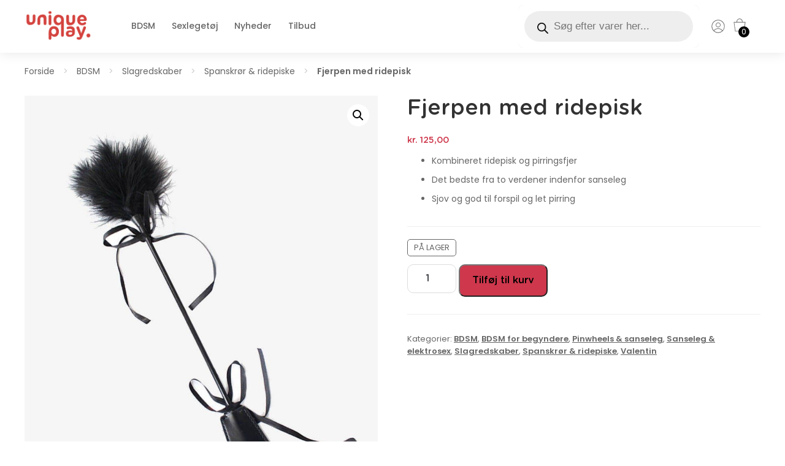

--- FILE ---
content_type: text/html; charset=UTF-8
request_url: https://uniqueplay.dk/fjerpen-med-ridepisk/
body_size: 48456
content:
<!doctype html>
<html lang="da-DK">
<head>
  <meta name="viewport" content="width=device-width, initial-scale=1, maximum-scale=1.0, user-scalable=no"/>
  <title>Fjerpen med ridepisk - En perfekt kombination til erotisk dominans</title>
  <link rel="stylesheet" href="https://uniqueplaydk.b-cdn.net/wp-content/themes/uniqueplay/style.css">
  <meta name='robots' content='index, follow, max-image-preview:large, max-snippet:-1, max-video-preview:-1' />
	<style>img:is([sizes="auto" i], [sizes^="auto," i]) { contain-intrinsic-size: 3000px 1500px }</style>
	<script id="cookie-law-info-gcm-var-js">
var _ckyGcm = {"status":true,"default_settings":[{"analytics":"denied","advertisement":"denied","functional":"denied","necessary":"granted","ad_user_data":"denied","ad_personalization":"denied","regions":"All"}],"wait_for_update":2000,"url_passthrough":false,"ads_data_redaction":false}</script>
<script id="cookie-law-info-gcm-js" type="text/javascript" src="https://uniqueplaydk.b-cdn.net/wp-content/plugins/cookie-law-info/lite/frontend/js/gcm.min.js"></script> <script data-minify="1" id="cookieyes" type="text/javascript" src="https://uniqueplaydk.b-cdn.net/wp-content/cache/min/1/client_data/67c82b8e1961ce45d1028c5428ac4ae1/script.js?ver=1768833619"></script><!-- Google tag (gtag.js) consent mode dataLayer added by Site Kit -->
<script type="text/javascript" id="google_gtagjs-js-consent-mode-data-layer">
/* <![CDATA[ */
window.dataLayer = window.dataLayer || [];function gtag(){dataLayer.push(arguments);}
gtag('consent', 'default', {"ad_personalization":"denied","ad_storage":"denied","ad_user_data":"denied","analytics_storage":"denied","functionality_storage":"denied","security_storage":"denied","personalization_storage":"denied","region":["AT","BE","BG","CH","CY","CZ","DE","DK","EE","ES","FI","FR","GB","GR","HR","HU","IE","IS","IT","LI","LT","LU","LV","MT","NL","NO","PL","PT","RO","SE","SI","SK"],"wait_for_update":500});
window._googlesitekitConsentCategoryMap = {"statistics":["analytics_storage"],"marketing":["ad_storage","ad_user_data","ad_personalization"],"functional":["functionality_storage","security_storage"],"preferences":["personalization_storage"]};
window._googlesitekitConsents = {"ad_personalization":"denied","ad_storage":"denied","ad_user_data":"denied","analytics_storage":"denied","functionality_storage":"denied","security_storage":"denied","personalization_storage":"denied","region":["AT","BE","BG","CH","CY","CZ","DE","DK","EE","ES","FI","FR","GB","GR","HR","HU","IE","IS","IT","LI","LT","LU","LV","MT","NL","NO","PL","PT","RO","SE","SI","SK"],"wait_for_update":500};
/* ]]> */
</script>
<!-- End Google tag (gtag.js) consent mode dataLayer added by Site Kit -->

	<!-- This site is optimized with the Yoast SEO plugin v26.8 - https://yoast.com/product/yoast-seo-wordpress/ -->
	<meta name="description" content="Køb en fjerpen med ridepisk.✓ Diskret dag til dag levering ✓ Dansk shop ✓ Det bedste indenfor sexlegetøj og BDSM." />
	<link rel="canonical" href="https://uniqueplay.dk/fjerpen-med-ridepisk/" />
	<meta property="og:locale" content="da_DK" />
	<meta property="og:type" content="article" />
	<meta property="og:title" content="Fjerpen med ridepisk - En perfekt kombination til erotisk dominans" />
	<meta property="og:description" content="Køb en fjerpen med ridepisk.✓ Diskret dag til dag levering ✓ Dansk shop ✓ Det bedste indenfor sexlegetøj og BDSM." />
	<meta property="og:url" content="https://uniqueplay.dk/fjerpen-med-ridepisk/" />
	<meta property="og:site_name" content="Unique Play" />
	<meta property="article:publisher" content="https://www.facebook.com/uniqueplay.dk" />
	<meta property="article:modified_time" content="2023-09-11T14:54:58+00:00" />
	<meta property="og:image" content="https://uniqueplaydk.b-cdn.net/wp-content/uploads/2019/01/product_f_j_fjerpen-med-ridepisk.jpg" />
	<meta property="og:image:width" content="940" />
	<meta property="og:image:height" content="1200" />
	<meta property="og:image:type" content="image/jpeg" />
	<meta name="twitter:card" content="summary_large_image" />
	<meta name="twitter:label1" content="Estimeret læsetid" />
	<meta name="twitter:data1" content="1 minut" />
	<script type="application/ld+json" class="yoast-schema-graph">{"@context":"https://schema.org","@graph":[{"@type":"WebPage","@id":"https://uniqueplay.dk/fjerpen-med-ridepisk/","url":"https://uniqueplay.dk/fjerpen-med-ridepisk/","name":"Fjerpen med ridepisk - En perfekt kombination til erotisk dominans","isPartOf":{"@id":"https://uniqueplay.dk/#website"},"primaryImageOfPage":{"@id":"https://uniqueplay.dk/fjerpen-med-ridepisk/#primaryimage"},"image":{"@id":"https://uniqueplay.dk/fjerpen-med-ridepisk/#primaryimage"},"thumbnailUrl":"https://uniqueplaydk.b-cdn.net/wp-content/uploads/2019/01/product_f_j_fjerpen-med-ridepisk.jpg","datePublished":"2019-01-15T16:30:00+00:00","dateModified":"2023-09-11T14:54:58+00:00","description":"Køb en fjerpen med ridepisk.✓ Diskret dag til dag levering ✓ Dansk shop ✓ Det bedste indenfor sexlegetøj og BDSM.","breadcrumb":{"@id":"https://uniqueplay.dk/fjerpen-med-ridepisk/#breadcrumb"},"inLanguage":"da-DK","potentialAction":[{"@type":"ReadAction","target":["https://uniqueplay.dk/fjerpen-med-ridepisk/"]}]},{"@type":"ImageObject","inLanguage":"da-DK","@id":"https://uniqueplay.dk/fjerpen-med-ridepisk/#primaryimage","url":"https://uniqueplaydk.b-cdn.net/wp-content/uploads/2019/01/product_f_j_fjerpen-med-ridepisk.jpg","contentUrl":"https://uniqueplaydk.b-cdn.net/wp-content/uploads/2019/01/product_f_j_fjerpen-med-ridepisk.jpg","width":940,"height":1200,"caption":"Fjerpen med ridepisk-0"},{"@type":"BreadcrumbList","@id":"https://uniqueplay.dk/fjerpen-med-ridepisk/#breadcrumb","itemListElement":[{"@type":"ListItem","position":1,"name":"Forside","item":"https://uniqueplay.dk/"},{"@type":"ListItem","position":2,"name":"BDSM","item":"https://uniqueplay.dk/bdsm/"},{"@type":"ListItem","position":3,"name":"Slagredskaber","item":"https://uniqueplay.dk/slagredskaber/"},{"@type":"ListItem","position":4,"name":"Spanskrør &amp; ridepiske","item":"https://uniqueplay.dk/spanskror-ridepiske/"},{"@type":"ListItem","position":5,"name":"Fjerpen med ridepisk"}]},{"@type":"WebSite","@id":"https://uniqueplay.dk/#website","url":"https://uniqueplay.dk/","name":"Unique Play","description":"BDSM og Sexlegetøj online","publisher":{"@id":"https://uniqueplay.dk/#organization"},"potentialAction":[{"@type":"SearchAction","target":{"@type":"EntryPoint","urlTemplate":"https://uniqueplay.dk/?s={search_term_string}"},"query-input":{"@type":"PropertyValueSpecification","valueRequired":true,"valueName":"search_term_string"}}],"inLanguage":"da-DK"},{"@type":"Organization","@id":"https://uniqueplay.dk/#organization","name":"Unique Play","url":"https://uniqueplay.dk/","logo":{"@type":"ImageObject","inLanguage":"da-DK","@id":"https://uniqueplay.dk/#/schema/logo/image/","url":"https://uniqueplaydk.b-cdn.net/wp-content/uploads/2019/09/unique_play_webi.png","contentUrl":"https://uniqueplaydk.b-cdn.net/wp-content/uploads/2019/09/unique_play_webi.png","width":240,"height":116,"caption":"Unique Play"},"image":{"@id":"https://uniqueplay.dk/#/schema/logo/image/"},"sameAs":["https://www.facebook.com/uniqueplay.dk","https://www.instagram.com/unique.play/","https://www.youtube.com/@uniqueplay2237"]}]}</script>
	<!-- / Yoast SEO plugin. -->


<link rel='dns-prefetch' href='//www.googletagmanager.com' />
<link rel='dns-prefetch' href='//uniqueplaydk.b-cdn.net' />

<link href='https://uniqueplaydk.b-cdn.net' rel='preconnect' />
<link rel="alternate" type="application/rss+xml" title="Unique Play &raquo; Fjerpen med ridepisk-kommentar-feed" href="https://uniqueplay.dk/fjerpen-med-ridepisk/feed/" />
<style id='wp-emoji-styles-inline-css' type='text/css'>

	img.wp-smiley, img.emoji {
		display: inline !important;
		border: none !important;
		box-shadow: none !important;
		height: 1em !important;
		width: 1em !important;
		margin: 0 0.07em !important;
		vertical-align: -0.1em !important;
		background: none !important;
		padding: 0 !important;
	}
</style>
<link rel='stylesheet' id='wp-block-library-css' href='https://uniqueplaydk.b-cdn.net/wp-includes/css/dist/block-library/style.min.css?ver=aaf56d7bc9636448d8cd048726687b6a' type='text/css' media='all' />
<style id='classic-theme-styles-inline-css' type='text/css'>
/*! This file is auto-generated */
.wp-block-button__link{color:#fff;background-color:#32373c;border-radius:9999px;box-shadow:none;text-decoration:none;padding:calc(.667em + 2px) calc(1.333em + 2px);font-size:1.125em}.wp-block-file__button{background:#32373c;color:#fff;text-decoration:none}
</style>
<style id='global-styles-inline-css' type='text/css'>
:root{--wp--preset--aspect-ratio--square: 1;--wp--preset--aspect-ratio--4-3: 4/3;--wp--preset--aspect-ratio--3-4: 3/4;--wp--preset--aspect-ratio--3-2: 3/2;--wp--preset--aspect-ratio--2-3: 2/3;--wp--preset--aspect-ratio--16-9: 16/9;--wp--preset--aspect-ratio--9-16: 9/16;--wp--preset--color--black: #000000;--wp--preset--color--cyan-bluish-gray: #abb8c3;--wp--preset--color--white: #ffffff;--wp--preset--color--pale-pink: #f78da7;--wp--preset--color--vivid-red: #cf2e2e;--wp--preset--color--luminous-vivid-orange: #ff6900;--wp--preset--color--luminous-vivid-amber: #fcb900;--wp--preset--color--light-green-cyan: #7bdcb5;--wp--preset--color--vivid-green-cyan: #00d084;--wp--preset--color--pale-cyan-blue: #8ed1fc;--wp--preset--color--vivid-cyan-blue: #0693e3;--wp--preset--color--vivid-purple: #9b51e0;--wp--preset--gradient--vivid-cyan-blue-to-vivid-purple: linear-gradient(135deg,rgba(6,147,227,1) 0%,rgb(155,81,224) 100%);--wp--preset--gradient--light-green-cyan-to-vivid-green-cyan: linear-gradient(135deg,rgb(122,220,180) 0%,rgb(0,208,130) 100%);--wp--preset--gradient--luminous-vivid-amber-to-luminous-vivid-orange: linear-gradient(135deg,rgba(252,185,0,1) 0%,rgba(255,105,0,1) 100%);--wp--preset--gradient--luminous-vivid-orange-to-vivid-red: linear-gradient(135deg,rgba(255,105,0,1) 0%,rgb(207,46,46) 100%);--wp--preset--gradient--very-light-gray-to-cyan-bluish-gray: linear-gradient(135deg,rgb(238,238,238) 0%,rgb(169,184,195) 100%);--wp--preset--gradient--cool-to-warm-spectrum: linear-gradient(135deg,rgb(74,234,220) 0%,rgb(151,120,209) 20%,rgb(207,42,186) 40%,rgb(238,44,130) 60%,rgb(251,105,98) 80%,rgb(254,248,76) 100%);--wp--preset--gradient--blush-light-purple: linear-gradient(135deg,rgb(255,206,236) 0%,rgb(152,150,240) 100%);--wp--preset--gradient--blush-bordeaux: linear-gradient(135deg,rgb(254,205,165) 0%,rgb(254,45,45) 50%,rgb(107,0,62) 100%);--wp--preset--gradient--luminous-dusk: linear-gradient(135deg,rgb(255,203,112) 0%,rgb(199,81,192) 50%,rgb(65,88,208) 100%);--wp--preset--gradient--pale-ocean: linear-gradient(135deg,rgb(255,245,203) 0%,rgb(182,227,212) 50%,rgb(51,167,181) 100%);--wp--preset--gradient--electric-grass: linear-gradient(135deg,rgb(202,248,128) 0%,rgb(113,206,126) 100%);--wp--preset--gradient--midnight: linear-gradient(135deg,rgb(2,3,129) 0%,rgb(40,116,252) 100%);--wp--preset--font-size--small: 13px;--wp--preset--font-size--medium: 20px;--wp--preset--font-size--large: 36px;--wp--preset--font-size--x-large: 42px;--wp--preset--spacing--20: 0.44rem;--wp--preset--spacing--30: 0.67rem;--wp--preset--spacing--40: 1rem;--wp--preset--spacing--50: 1.5rem;--wp--preset--spacing--60: 2.25rem;--wp--preset--spacing--70: 3.38rem;--wp--preset--spacing--80: 5.06rem;--wp--preset--shadow--natural: 6px 6px 9px rgba(0, 0, 0, 0.2);--wp--preset--shadow--deep: 12px 12px 50px rgba(0, 0, 0, 0.4);--wp--preset--shadow--sharp: 6px 6px 0px rgba(0, 0, 0, 0.2);--wp--preset--shadow--outlined: 6px 6px 0px -3px rgba(255, 255, 255, 1), 6px 6px rgba(0, 0, 0, 1);--wp--preset--shadow--crisp: 6px 6px 0px rgba(0, 0, 0, 1);}:where(.is-layout-flex){gap: 0.5em;}:where(.is-layout-grid){gap: 0.5em;}body .is-layout-flex{display: flex;}.is-layout-flex{flex-wrap: wrap;align-items: center;}.is-layout-flex > :is(*, div){margin: 0;}body .is-layout-grid{display: grid;}.is-layout-grid > :is(*, div){margin: 0;}:where(.wp-block-columns.is-layout-flex){gap: 2em;}:where(.wp-block-columns.is-layout-grid){gap: 2em;}:where(.wp-block-post-template.is-layout-flex){gap: 1.25em;}:where(.wp-block-post-template.is-layout-grid){gap: 1.25em;}.has-black-color{color: var(--wp--preset--color--black) !important;}.has-cyan-bluish-gray-color{color: var(--wp--preset--color--cyan-bluish-gray) !important;}.has-white-color{color: var(--wp--preset--color--white) !important;}.has-pale-pink-color{color: var(--wp--preset--color--pale-pink) !important;}.has-vivid-red-color{color: var(--wp--preset--color--vivid-red) !important;}.has-luminous-vivid-orange-color{color: var(--wp--preset--color--luminous-vivid-orange) !important;}.has-luminous-vivid-amber-color{color: var(--wp--preset--color--luminous-vivid-amber) !important;}.has-light-green-cyan-color{color: var(--wp--preset--color--light-green-cyan) !important;}.has-vivid-green-cyan-color{color: var(--wp--preset--color--vivid-green-cyan) !important;}.has-pale-cyan-blue-color{color: var(--wp--preset--color--pale-cyan-blue) !important;}.has-vivid-cyan-blue-color{color: var(--wp--preset--color--vivid-cyan-blue) !important;}.has-vivid-purple-color{color: var(--wp--preset--color--vivid-purple) !important;}.has-black-background-color{background-color: var(--wp--preset--color--black) !important;}.has-cyan-bluish-gray-background-color{background-color: var(--wp--preset--color--cyan-bluish-gray) !important;}.has-white-background-color{background-color: var(--wp--preset--color--white) !important;}.has-pale-pink-background-color{background-color: var(--wp--preset--color--pale-pink) !important;}.has-vivid-red-background-color{background-color: var(--wp--preset--color--vivid-red) !important;}.has-luminous-vivid-orange-background-color{background-color: var(--wp--preset--color--luminous-vivid-orange) !important;}.has-luminous-vivid-amber-background-color{background-color: var(--wp--preset--color--luminous-vivid-amber) !important;}.has-light-green-cyan-background-color{background-color: var(--wp--preset--color--light-green-cyan) !important;}.has-vivid-green-cyan-background-color{background-color: var(--wp--preset--color--vivid-green-cyan) !important;}.has-pale-cyan-blue-background-color{background-color: var(--wp--preset--color--pale-cyan-blue) !important;}.has-vivid-cyan-blue-background-color{background-color: var(--wp--preset--color--vivid-cyan-blue) !important;}.has-vivid-purple-background-color{background-color: var(--wp--preset--color--vivid-purple) !important;}.has-black-border-color{border-color: var(--wp--preset--color--black) !important;}.has-cyan-bluish-gray-border-color{border-color: var(--wp--preset--color--cyan-bluish-gray) !important;}.has-white-border-color{border-color: var(--wp--preset--color--white) !important;}.has-pale-pink-border-color{border-color: var(--wp--preset--color--pale-pink) !important;}.has-vivid-red-border-color{border-color: var(--wp--preset--color--vivid-red) !important;}.has-luminous-vivid-orange-border-color{border-color: var(--wp--preset--color--luminous-vivid-orange) !important;}.has-luminous-vivid-amber-border-color{border-color: var(--wp--preset--color--luminous-vivid-amber) !important;}.has-light-green-cyan-border-color{border-color: var(--wp--preset--color--light-green-cyan) !important;}.has-vivid-green-cyan-border-color{border-color: var(--wp--preset--color--vivid-green-cyan) !important;}.has-pale-cyan-blue-border-color{border-color: var(--wp--preset--color--pale-cyan-blue) !important;}.has-vivid-cyan-blue-border-color{border-color: var(--wp--preset--color--vivid-cyan-blue) !important;}.has-vivid-purple-border-color{border-color: var(--wp--preset--color--vivid-purple) !important;}.has-vivid-cyan-blue-to-vivid-purple-gradient-background{background: var(--wp--preset--gradient--vivid-cyan-blue-to-vivid-purple) !important;}.has-light-green-cyan-to-vivid-green-cyan-gradient-background{background: var(--wp--preset--gradient--light-green-cyan-to-vivid-green-cyan) !important;}.has-luminous-vivid-amber-to-luminous-vivid-orange-gradient-background{background: var(--wp--preset--gradient--luminous-vivid-amber-to-luminous-vivid-orange) !important;}.has-luminous-vivid-orange-to-vivid-red-gradient-background{background: var(--wp--preset--gradient--luminous-vivid-orange-to-vivid-red) !important;}.has-very-light-gray-to-cyan-bluish-gray-gradient-background{background: var(--wp--preset--gradient--very-light-gray-to-cyan-bluish-gray) !important;}.has-cool-to-warm-spectrum-gradient-background{background: var(--wp--preset--gradient--cool-to-warm-spectrum) !important;}.has-blush-light-purple-gradient-background{background: var(--wp--preset--gradient--blush-light-purple) !important;}.has-blush-bordeaux-gradient-background{background: var(--wp--preset--gradient--blush-bordeaux) !important;}.has-luminous-dusk-gradient-background{background: var(--wp--preset--gradient--luminous-dusk) !important;}.has-pale-ocean-gradient-background{background: var(--wp--preset--gradient--pale-ocean) !important;}.has-electric-grass-gradient-background{background: var(--wp--preset--gradient--electric-grass) !important;}.has-midnight-gradient-background{background: var(--wp--preset--gradient--midnight) !important;}.has-small-font-size{font-size: var(--wp--preset--font-size--small) !important;}.has-medium-font-size{font-size: var(--wp--preset--font-size--medium) !important;}.has-large-font-size{font-size: var(--wp--preset--font-size--large) !important;}.has-x-large-font-size{font-size: var(--wp--preset--font-size--x-large) !important;}
:where(.wp-block-post-template.is-layout-flex){gap: 1.25em;}:where(.wp-block-post-template.is-layout-grid){gap: 1.25em;}
:where(.wp-block-columns.is-layout-flex){gap: 2em;}:where(.wp-block-columns.is-layout-grid){gap: 2em;}
:root :where(.wp-block-pullquote){font-size: 1.5em;line-height: 1.6;}
</style>
<link data-minify="1" rel='stylesheet' id='announcer-css-css' href='https://uniqueplaydk.b-cdn.net/wp-content/cache/min/1/wp-content/plugins/announcer/public/css/style.css?ver=1769020928' type='text/css' media='all' />
<link data-minify="1" rel='stylesheet' id='menu-image-css' href='https://uniqueplaydk.b-cdn.net/wp-content/cache/min/1/wp-content/plugins/menu-image/includes/css/menu-image.css?ver=1769020928' type='text/css' media='all' />
<link data-minify="1" rel='stylesheet' id='dashicons-css' href='https://uniqueplaydk.b-cdn.net/wp-content/cache/min/1/wp-includes/css/dashicons.min.css?ver=1769020928' type='text/css' media='all' />
<link rel='stylesheet' id='woo-custom-related-products-css' href='https://uniqueplaydk.b-cdn.net/wp-content/plugins/woo-custom-related-products/public/css/woo-custom-related-products-public.css' type='text/css' media='all' />
<link data-minify="1" rel='stylesheet' id='ncmwcp1802_style-css' href='https://uniqueplaydk.b-cdn.net/wp-content/cache/min/1/wp-content/plugins/woo-upsell/css/style.css?ver=1769020928' type='text/css' media='all' />
<link rel='stylesheet' id='photoswipe-css' href='https://uniqueplaydk.b-cdn.net/wp-content/plugins/woocommerce/assets/css/photoswipe/photoswipe.min.css?ver=9.8.6' type='text/css' media='all' />
<link rel='stylesheet' id='photoswipe-default-skin-css' href='https://uniqueplaydk.b-cdn.net/wp-content/plugins/woocommerce/assets/css/photoswipe/default-skin/default-skin.min.css?ver=9.8.6' type='text/css' media='all' />
<link data-minify="1" rel='stylesheet' id='woocommerce-layout-css' href='https://uniqueplaydk.b-cdn.net/wp-content/cache/min/1/wp-content/plugins/woocommerce/assets/css/woocommerce-layout.css?ver=1769020928' type='text/css' media='all' />
<link data-minify="1" rel='stylesheet' id='woocommerce-smallscreen-css' href='https://uniqueplaydk.b-cdn.net/wp-content/cache/min/1/wp-content/plugins/woocommerce/assets/css/woocommerce-smallscreen.css?ver=1769020928' type='text/css' media='only screen and (max-width: 768px)' />
<link data-minify="1" rel='stylesheet' id='woocommerce-general-css' href='https://uniqueplaydk.b-cdn.net/wp-content/cache/min/1/wp-content/plugins/woocommerce/assets/css/woocommerce.css?ver=1769020928' type='text/css' media='all' />
<style id='woocommerce-inline-inline-css' type='text/css'>
.woocommerce form .form-row .required { visibility: visible; }
</style>
<link data-minify="1" rel='stylesheet' id='viabill-client-style-css' href='https://uniqueplaydk.b-cdn.net/wp-content/cache/min/1/wp-content/plugins/viabill-woocommerce/assets/css/viabill.css?ver=1769020928' type='text/css' media='all' />
<link rel='stylesheet' id='wcct_public_css-css' href='https://uniqueplaydk.b-cdn.net/wp-content/plugins/finale-woocommerce-sales-countdown-timer-discount/assets/css/wcct_combined.min.css?ver=2.20.0' type='text/css' media='all' />
<link data-minify="1" rel='stylesheet' id='wpos-slick-style-css' href='https://uniqueplaydk.b-cdn.net/wp-content/cache/min/1/wp-content/plugins/woo-product-slider-and-carousel-with-category/assets/css/slick.css?ver=1769020928' type='text/css' media='all' />
<link data-minify="1" rel='stylesheet' id='wcpscwc_public_style-css' href='https://uniqueplaydk.b-cdn.net/wp-content/cache/min/1/wp-content/plugins/woo-product-slider-and-carousel-with-category/assets/css/wcpscwc-public.css?ver=1769020928' type='text/css' media='all' />
<link data-minify="1" rel='stylesheet' id='wc-variation-swatches-css' href='https://uniqueplaydk.b-cdn.net/wp-content/cache/min/1/wp-content/plugins/wc-variation-swatches/assets/css/frontend.css?ver=1769020928' type='text/css' media='all' />
<link data-minify="1" rel='stylesheet' id='brands-styles-css' href='https://uniqueplaydk.b-cdn.net/wp-content/cache/min/1/wp-content/plugins/woocommerce/assets/css/brands.css?ver=1769020928' type='text/css' media='all' />
<link rel='stylesheet' id='dgwt-wcas-style-css' href='https://uniqueplaydk.b-cdn.net/wp-content/plugins/ajax-search-for-woocommerce-premium/assets/css/style.min.css?ver=1.26.1' type='text/css' media='all' />
<link data-minify="1" rel='stylesheet' id='select2-css' href='https://uniqueplaydk.b-cdn.net/wp-content/cache/min/1/wp-content/plugins/woocommerce/assets/css/select2.css?ver=1769020928' type='text/css' media='all' />
<link data-minify="1" rel='stylesheet' id='xoo-wsc-fonts-css' href='https://uniqueplaydk.b-cdn.net/wp-content/cache/min/1/wp-content/plugins/woocommerce-side-cart-premium/assets/css/xoo-wsc-fonts.css?ver=1769020928' type='text/css' media='all' />
<link data-minify="1" rel='stylesheet' id='xoo-wsc-style-css' href='https://uniqueplaydk.b-cdn.net/wp-content/cache/min/1/wp-content/plugins/woocommerce-side-cart-premium/assets/css/xoo-wsc-style.css?ver=1769020928' type='text/css' media='all' />
<style id='xoo-wsc-style-inline-css' type='text/css'>

.xoo-wsc-sp-left-col img{
	max-width: 80px;
}

.xoo-wsc-sp-right-col{
	font-size: 14px;
}

.xoo-wsc-sp-container{
	background-color: #eee;
}


 

.xoo-wsc-footer{
	background-color: #ffffff;
	color: #000000;
	padding: 10px 20px;
}

.xoo-wsc-footer, .xoo-wsc-footer a, .xoo-wsc-footer .amount{
	font-size: 16px;
}

.xoo-wsc-ft-buttons-cont{
	grid-template-columns: auto;
}

.xoo-wsc-basket{
	bottom: 30px;
	right: 30px;
	background-color: #ffffff;
	color: #000000;
	box-shadow: 0 0px 0px 0;
}

.xoo-wsc-items-count{
	top: -15px;
	right: -15px;
}

.xoo-wsc-items-count, .xoo-wsc-sc-count{
	background-color: #000000;
	color: #ffffff;
}

.xoo-wsc-container, .xoo-wsc-slider{
	max-width: 480px;
	right: -480px;
	top: 0;bottom: 0;
	bottom: 0;
	font-family: }


.xoo-wsc-cart-active .xoo-wsc-container, .xoo-wsc-slider-active .xoo-wsc-slider{
	right: 0;
}

.xoo-wsc-cart-active .xoo-wsc-basket{
	right: 480px;
}

.xoo-wsc-slider{
	right: -480px;
}

span.xoo-wsch-close {
    font-size: 24px;
    right: 10px;
}

.xoo-wsch-top{
	justify-content: center;
}

.xoo-wsch-text{
	font-size: 18px;
}

.xoo-wsc-header{
	color: #000000;
	background-color: #ffffff;
}

.xoo-wsc-sb-bar > span{
	background-color: #1e73be;
}

.xoo-wsc-body{
	background-color: #ffffff;
}

.xoo-wsc-body, .xoo-wsc-body span.amount, .xoo-wsc-body a{
	font-size: 16px;
	color: #000000;
}

.xoo-wsc-product{
	padding: 20px 15px;
}

.xoo-wsc-img-col{
	width: 20%;
}
.xoo-wsc-sum-col{
	width: 80%;
}

.xoo-wsc-sum-col{
	justify-content: center;
}

/***** Quantity *****/

.xoo-wsc-qty-box{
	max-width: 75px;
}

.xoo-wsc-qty-box.xoo-wsc-qtb-square{
	border-color: #000000;
}

input[type="number"].xoo-wsc-qty{
	border-color: #000000;
	background-color: #ffffff;
	color: #000000;
	height: 28px;
	line-height: 28px;
}

input[type="number"].xoo-wsc-qty, .xoo-wsc-qtb-square{
	border-width: 1px;
	border-style: solid;
}
.xoo-wsc-chng{
	background-color: #ffffff;
	color: #000000;
}
</style>
<link data-minify="1" rel='stylesheet' id='pwb-styles-frontend-css' href='https://uniqueplaydk.b-cdn.net/wp-content/cache/min/1/wp-content/plugins/perfect-woocommerce-brands/build/frontend/css/style.css?ver=1769020928' type='text/css' media='all' />
<link data-minify="1" rel='stylesheet' id='pmw-public-elementor-fix-css' href='https://uniqueplaydk.b-cdn.net/wp-content/cache/min/1/wp-content/plugins/woocommerce-google-adwords-conversion-tracking-tag/css/public/elementor-fix.css?ver=1769020928' type='text/css' media='all' />
<link rel='stylesheet' id='elementor-frontend-css' href='https://uniqueplaydk.b-cdn.net/wp-content/plugins/elementor/assets/css/frontend.min.css?ver=3.34.1' type='text/css' media='all' />
<link rel='stylesheet' id='eael-general-css' href='https://uniqueplaydk.b-cdn.net/wp-content/plugins/essential-addons-for-elementor-lite/assets/front-end/css/view/general.min.css?ver=6.5.7' type='text/css' media='all' />
<style id='rocket-lazyload-inline-css' type='text/css'>
.rll-youtube-player{position:relative;padding-bottom:56.23%;height:0;overflow:hidden;max-width:100%;}.rll-youtube-player:focus-within{outline: 2px solid currentColor;outline-offset: 5px;}.rll-youtube-player iframe{position:absolute;top:0;left:0;width:100%;height:100%;z-index:100;background:0 0}.rll-youtube-player img{bottom:0;display:block;left:0;margin:auto;max-width:100%;width:100%;position:absolute;right:0;top:0;border:none;height:auto;-webkit-transition:.4s all;-moz-transition:.4s all;transition:.4s all}.rll-youtube-player img:hover{-webkit-filter:brightness(75%)}.rll-youtube-player .play{height:100%;width:100%;left:0;top:0;position:absolute;background:url(https://uniqueplaydk.b-cdn.net/wp-content/plugins/wp-rocket/assets/img/youtube.png) no-repeat center;background-color: transparent !important;cursor:pointer;border:none;}
</style>
<script type="text/javascript" id="tp-js-js-extra">
/* <![CDATA[ */
var trustpilot_settings = {"key":"WPbei8ovAO0l2zh6","TrustpilotScriptUrl":"https:\/\/invitejs.trustpilot.com\/tp.min.js","IntegrationAppUrl":"\/\/ecommscript-integrationapp.trustpilot.com","PreviewScriptUrl":"\/\/ecommplugins-scripts.trustpilot.com\/v2.1\/js\/preview.min.js","PreviewCssUrl":"\/\/ecommplugins-scripts.trustpilot.com\/v2.1\/css\/preview.min.css","PreviewWPCssUrl":"\/\/ecommplugins-scripts.trustpilot.com\/v2.1\/css\/preview_wp.css","WidgetScriptUrl":"\/\/widget.trustpilot.com\/bootstrap\/v5\/tp.widget.bootstrap.min.js"};
/* ]]> */
</script>
<script type="text/javascript" src="https://uniqueplaydk.b-cdn.net/wp-content/plugins/trustpilot-reviews/review/assets/js/headerScript.min.js?ver=1.0&#039; async=&#039;async" id="tp-js-js"></script>
<script type="text/javascript" src="https://uniqueplaydk.b-cdn.net/wp-includes/js/jquery/jquery.min.js?ver=3.7.1" id="jquery-core-js"></script>
<script type="text/javascript" src="https://uniqueplaydk.b-cdn.net/wp-includes/js/jquery/jquery-migrate.min.js?ver=3.4.1" id="jquery-migrate-js"></script>
<script data-minify="1" type="text/javascript" src="https://uniqueplaydk.b-cdn.net/wp-content/cache/min/1/wp-content/plugins/woo-custom-related-products/public/js/woo-custom-related-products-public.js?ver=1768833619" id="woo-custom-related-products-js"></script>
<script type="text/javascript" src="https://uniqueplaydk.b-cdn.net/wp-content/plugins/woocommerce/assets/js/jquery-blockui/jquery.blockUI.min.js?ver=2.7.0-wc.9.8.6" id="jquery-blockui-js" data-wp-strategy="defer"></script>
<script type="text/javascript" id="wc-add-to-cart-js-extra">
/* <![CDATA[ */
var wc_add_to_cart_params = {"ajax_url":"\/wp-admin\/admin-ajax.php","wc_ajax_url":"\/?wc-ajax=%%endpoint%%","i18n_view_cart":"Se kurv","cart_url":"https:\/\/uniqueplay.dk\/kurv\/","is_cart":"","cart_redirect_after_add":"no"};
/* ]]> */
</script>
<script type="text/javascript" src="https://uniqueplaydk.b-cdn.net/wp-content/plugins/woocommerce/assets/js/frontend/add-to-cart.min.js?ver=9.8.6" id="wc-add-to-cart-js" defer="defer" data-wp-strategy="defer"></script>
<script type="text/javascript" src="https://uniqueplaydk.b-cdn.net/wp-content/plugins/woocommerce/assets/js/zoom/jquery.zoom.min.js?ver=1.7.21-wc.9.8.6" id="zoom-js" defer="defer" data-wp-strategy="defer"></script>
<script type="text/javascript" src="https://uniqueplaydk.b-cdn.net/wp-content/plugins/woocommerce/assets/js/flexslider/jquery.flexslider.min.js?ver=2.7.2-wc.9.8.6" id="flexslider-js" defer="defer" data-wp-strategy="defer"></script>
<script type="text/javascript" src="https://uniqueplaydk.b-cdn.net/wp-content/plugins/woocommerce/assets/js/photoswipe/photoswipe.min.js?ver=4.1.1-wc.9.8.6" id="photoswipe-js" defer="defer" data-wp-strategy="defer"></script>
<script type="text/javascript" src="https://uniqueplaydk.b-cdn.net/wp-content/plugins/woocommerce/assets/js/photoswipe/photoswipe-ui-default.min.js?ver=4.1.1-wc.9.8.6" id="photoswipe-ui-default-js" defer="defer" data-wp-strategy="defer"></script>
<script type="text/javascript" id="wc-single-product-js-extra">
/* <![CDATA[ */
var wc_single_product_params = {"i18n_required_rating_text":"V\u00e6lg venligst en bed\u00f8mmelse","i18n_rating_options":["1 ud af 5 stjerner","2 ud af 5 stjerner","3 ud af 5 stjerner","4 ud af 5 stjerner","5 ud af 5 stjerner"],"i18n_product_gallery_trigger_text":"View full-screen image gallery","review_rating_required":"yes","flexslider":{"rtl":false,"animation":"slide","smoothHeight":true,"directionNav":false,"controlNav":"thumbnails","slideshow":false,"animationSpeed":500,"animationLoop":false,"allowOneSlide":false},"zoom_enabled":"1","zoom_options":{"magnify":0.6999999999999999555910790149937383830547332763671875},"photoswipe_enabled":"1","photoswipe_options":{"shareEl":false,"closeOnScroll":false,"history":false,"hideAnimationDuration":0,"showAnimationDuration":0},"flexslider_enabled":"1"};
/* ]]> */
</script>
<script type="text/javascript" src="https://uniqueplaydk.b-cdn.net/wp-content/plugins/woocommerce/assets/js/frontend/single-product.min.js?ver=9.8.6" id="wc-single-product-js" defer="defer" data-wp-strategy="defer"></script>
<script type="text/javascript" src="https://uniqueplaydk.b-cdn.net/wp-content/plugins/woocommerce/assets/js/js-cookie/js.cookie.min.js?ver=2.1.4-wc.9.8.6" id="js-cookie-js" data-wp-strategy="defer"></script>
<script type="text/javascript" src="https://uniqueplaydk.b-cdn.net/wp-includes/js/dist/hooks.min.js?ver=4d63a3d491d11ffd8ac6" id="wp-hooks-js"></script>
<script type="text/javascript" id="wpm-js-extra">
/* <![CDATA[ */
var wpm = {"ajax_url":"https:\/\/uniqueplay.dk\/wp-admin\/admin-ajax.php","root":"https:\/\/uniqueplay.dk\/wp-json\/","nonce_wp_rest":"c880ca368f","nonce_ajax":"52dd4fdb90"};
/* ]]> */
</script>
<script type="text/javascript" src="https://uniqueplaydk.b-cdn.net/wp-content/plugins/woocommerce-google-adwords-conversion-tracking-tag/js/public/free/wpm-public.p1.min.js?ver=1.54.1" id="wpm-js"></script>

<!-- Google tag (gtag.js) snippet added by Site Kit -->
<!-- Google Analytics-snippet tilføjet af Site Kit -->
<script type="text/javascript" src="https://www.googletagmanager.com/gtag/js?id=G-88D9FHDL7J" id="google_gtagjs-js" async></script>
<script type="text/javascript" id="google_gtagjs-js-after">
/* <![CDATA[ */
window.dataLayer = window.dataLayer || [];function gtag(){dataLayer.push(arguments);}
gtag("set","linker",{"domains":["uniqueplay.dk"]});
gtag("js", new Date());
gtag("set", "developer_id.dZTNiMT", true);
gtag("config", "G-88D9FHDL7J");
 window._googlesitekit = window._googlesitekit || {}; window._googlesitekit.throttledEvents = []; window._googlesitekit.gtagEvent = (name, data) => { var key = JSON.stringify( { name, data } ); if ( !! window._googlesitekit.throttledEvents[ key ] ) { return; } window._googlesitekit.throttledEvents[ key ] = true; setTimeout( () => { delete window._googlesitekit.throttledEvents[ key ]; }, 5 ); gtag( "event", name, { ...data, event_source: "site-kit" } ); }; 
/* ]]> */
</script>
<link rel="https://api.w.org/" href="https://uniqueplay.dk/wp-json/" /><link rel="alternate" title="JSON" type="application/json" href="https://uniqueplay.dk/wp-json/wp/v2/product/5385" /><link rel="EditURI" type="application/rsd+xml" title="RSD" href="https://uniqueplay.dk/xmlrpc.php?rsd" />

<link rel='shortlink' href='https://uniqueplay.dk/?p=5385' />
<link rel="alternate" title="oEmbed (JSON)" type="application/json+oembed" href="https://uniqueplay.dk/wp-json/oembed/1.0/embed?url=https%3A%2F%2Funiqueplay.dk%2Ffjerpen-med-ridepisk%2F" />
<link rel="alternate" title="oEmbed (XML)" type="text/xml+oembed" href="https://uniqueplay.dk/wp-json/oembed/1.0/embed?url=https%3A%2F%2Funiqueplay.dk%2Ffjerpen-med-ridepisk%2F&#038;format=xml" />
<meta name="generator" content="Site Kit by Google 1.170.0" />
<!-- This website runs the Product Feed PRO for WooCommerce by AdTribes.io plugin -->
<style id="wplmi-inline-css" type="text/css">
 span.wplmi-user-avatar { width: 16px;display: inline-block !important;flex-shrink: 0; } img.wplmi-elementor-avatar { border-radius: 100%;margin-right: 3px; }
</style>
		<style>
			.dgwt-wcas-ico-magnifier,.dgwt-wcas-ico-magnifier-handler{max-width:20px}.dgwt-wcas-search-wrapp{max-width:600px}		</style>
			<noscript><style>.woocommerce-product-gallery{ opacity: 1 !important; }</style></noscript>
	<meta name="generator" content="Elementor 3.34.1; features: e_font_icon_svg, additional_custom_breakpoints; settings: css_print_method-external, google_font-enabled, font_display-auto">

<!-- START Pixel Manager for WooCommerce -->

		<script>

			window.wpmDataLayer = window.wpmDataLayer || {};
			window.wpmDataLayer = Object.assign(window.wpmDataLayer, {"cart":{},"cart_item_keys":{},"version":{"number":"1.54.1","pro":false,"eligible_for_updates":false,"distro":"fms","beta":false,"show":true},"pixels":{"google":{"linker":{"settings":null},"user_id":false,"ads":{"conversion_ids":{"AW-655015314":"sPtCCJvzhM0BEJL7qrgC"},"dynamic_remarketing":{"status":true,"id_type":"post_id","send_events_with_parent_ids":true},"google_business_vertical":"retail","phone_conversion_number":"","phone_conversion_label":""},"tag_id":"AW-655015314","tag_id_suppressed":[],"tag_gateway":{"measurement_path":""},"tcf_support":false,"consent_mode":{"is_active":false,"wait_for_update":500,"ads_data_redaction":false,"url_passthrough":true}}},"shop":{"list_name":"Product | Fjerpen med ridepisk","list_id":"product_fjerpen-med-ridepisk","page_type":"product","product_type":"simple","currency":"DKK","selectors":{"addToCart":[],"beginCheckout":[]},"order_duplication_prevention":true,"view_item_list_trigger":{"test_mode":false,"background_color":"green","opacity":0.5,"repeat":true,"timeout":1000,"threshold":0.8000000000000000444089209850062616169452667236328125},"variations_output":true,"session_active":false},"page":{"id":5385,"title":"Fjerpen med ridepisk","type":"product","categories":[],"parent":{"id":0,"title":"Fjerpen med ridepisk","type":"product","categories":[]}},"general":{"user_logged_in":false,"scroll_tracking_thresholds":[],"page_id":5385,"exclude_domains":[],"server_2_server":{"active":false,"user_agent_exclude_patterns":[],"ip_exclude_list":[],"pageview_event_s2s":{"is_active":false,"pixels":[]}},"consent_management":{"explicit_consent":false},"lazy_load_pmw":false,"chunk_base_path":"https://uniqueplay.dk/wp-content/plugins/woocommerce-google-adwords-conversion-tracking-tag/js/public/free/","modules":{"load_deprecated_functions":true}}});

		</script>

		
<!-- END Pixel Manager for WooCommerce -->
			<meta name="pm-dataLayer-meta" content="5385" class="wpmProductId"
				  data-id="5385">
					<script>
			(window.wpmDataLayer = window.wpmDataLayer || {}).products                = window.wpmDataLayer.products || {};
			window.wpmDataLayer.products[5385] = {"id":"5385","sku":"238697","price":125,"brand":"31","quantity":1,"dyn_r_ids":{"post_id":"5385","sku":"238697","gpf":"woocommerce_gpf_5385","gla":"gla_5385"},"is_variable":false,"type":"simple","name":"Fjerpen med ridepisk","category":["BDSM","BDSM for begyndere","Pinwheels &amp; sanseleg","Sanseleg &amp; elektrosex","Slagredskaber","Spanskrør &amp; ridepiske","Valentin"],"is_variation":false};
					</script>
					<style>
				.e-con.e-parent:nth-of-type(n+4):not(.e-lazyloaded):not(.e-no-lazyload),
				.e-con.e-parent:nth-of-type(n+4):not(.e-lazyloaded):not(.e-no-lazyload) * {
					background-image: none !important;
				}
				@media screen and (max-height: 1024px) {
					.e-con.e-parent:nth-of-type(n+3):not(.e-lazyloaded):not(.e-no-lazyload),
					.e-con.e-parent:nth-of-type(n+3):not(.e-lazyloaded):not(.e-no-lazyload) * {
						background-image: none !important;
					}
				}
				@media screen and (max-height: 640px) {
					.e-con.e-parent:nth-of-type(n+2):not(.e-lazyloaded):not(.e-no-lazyload),
					.e-con.e-parent:nth-of-type(n+2):not(.e-lazyloaded):not(.e-no-lazyload) * {
						background-image: none !important;
					}
				}
			</style>
			
<!-- Google Tag Manager snippet added by Site Kit -->
<script type="text/javascript">
/* <![CDATA[ */

			( function( w, d, s, l, i ) {
				w[l] = w[l] || [];
				w[l].push( {'gtm.start': new Date().getTime(), event: 'gtm.js'} );
				var f = d.getElementsByTagName( s )[0],
					j = d.createElement( s ), dl = l != 'dataLayer' ? '&l=' + l : '';
				j.async = true;
				j.src = 'https://www.googletagmanager.com/gtm.js?id=' + i + dl;
				f.parentNode.insertBefore( j, f );
			} )( window, document, 'script', 'dataLayer', 'GTM-MRHNST3' );
			
/* ]]> */
</script>

<!-- End Google Tag Manager snippet added by Site Kit -->
<noscript><style id="rocket-lazyload-nojs-css">.rll-youtube-player, [data-lazy-src]{display:none !important;}</style></noscript>  <link rel="icon" href="https://uniqueplay.dk/favicon.ico" type="image/x-icon"/>

<meta name="generator" content="WP Rocket 3.19.2.1" data-wpr-features="wpr_minify_js wpr_lazyload_images wpr_lazyload_iframes wpr_image_dimensions wpr_minify_css wpr_cdn wpr_preload_links" /></head>

<body class="wp-singular product-template-default single single-product postid-5385 wp-theme-uniqueplay theme-uniqueplay woocommerce woocommerce-page woocommerce-no-js elementor-default elementor-kit-8228">

  <div data-rocket-location-hash="49f7479a2ed6f527895c1fb0cad976c4" id="topper">
    <div data-rocket-location-hash="a583320d49fb8b18e9d00ddff490945c" class="container topPadding">
      <div data-rocket-location-hash="76c1001a1b088768f8f807f7f0625ea0" id="logobox">
        <a href="https://uniqueplay.dk" title="Unique Play">
          <img itemprop="logo" id="logo" alt="Unique Play - BDSM og sexshop"  src="data:image/svg+xml,%3Csvg%20xmlns='http://www.w3.org/2000/svg'%20viewBox='0%200%20110%2053'%3E%3C/svg%3E" width="110" height="53" data-lazy-src="https://uniqueplaydk.b-cdn.net/wp-content/uploads/2019/09/unique_play_webi.png"><noscript><img itemprop="logo" id="logo" alt="Unique Play - BDSM og sexshop"  src="https://uniqueplaydk.b-cdn.net/wp-content/uploads/2019/09/unique_play_webi.png" width="110" height="53"></noscript>
        </a>
      </div>
      <div data-rocket-location-hash="695572638e8ed0187887df09c35e0b01" id="menuWrap">
        <div class="menu-hovedmenu-container"><ul id="menu-hovedmenu" class="Hovedmenu"><li id="menu-item-5844" class="has-mega-menu topMenu menu-item menu-item-type-taxonomy menu-item-object-product_cat current-product-ancestor current-menu-parent current-product-parent menu-item-has-children menu-item-5844"><a href="https://uniqueplay.dk/bdsm/">BDSM</a>
<ul class="sub-menu">
	<li id="menu-item-5845" class="underMenu menu-item menu-item-type-taxonomy menu-item-object-product_cat menu-item-has-children menu-item-5845"><a href="https://uniqueplay.dk/bondage-fiksering/" class="menu-image-title-after menu-image-not-hovered"><img width="40" height="40" src="data:image/svg+xml,%3Csvg%20xmlns='http://www.w3.org/2000/svg'%20viewBox='0%200%2040%2040'%3E%3C/svg%3E" class="menu-image menu-image-title-after" alt="" decoding="async" data-xooWscFly="fly" data-lazy-src="https://uniqueplaydk.b-cdn.net/wp-content/uploads/2019/09/haandjern.png" /><noscript><img width="40" height="40" src="https://uniqueplaydk.b-cdn.net/wp-content/uploads/2019/09/haandjern.png" class="menu-image menu-image-title-after" alt="" decoding="async" data-xooWscFly="fly" /></noscript><span class="menu-image-title-after menu-image-title">Bondage &amp; fiksering</span></a>
	<ul class="sub-menu">
		<li id="menu-item-5855" class="menu-item menu-item-type-taxonomy menu-item-object-product_cat menu-item-5855"><a href="https://uniqueplay.dk/gabestok-spredestaenger/">Fikseringssæt &#038; spredestænger</a></li>
		<li id="menu-item-5856" class="menu-item menu-item-type-taxonomy menu-item-object-product_cat menu-item-5856"><a href="https://uniqueplay.dk/halsband/">Halsbånd</a></li>
		<li id="menu-item-6011" class="menu-item menu-item-type-taxonomy menu-item-object-product_cat menu-item-6011"><a href="https://uniqueplay.dk/manchetter-handjern/">Manchetter &amp; håndjern</a></li>
		<li id="menu-item-5854" class="menu-item menu-item-type-taxonomy menu-item-object-product_cat menu-item-5854"><a href="https://uniqueplay.dk/bondagereb-tape/">Bondagereb &amp; tape</a></li>
		<li id="menu-item-5853" class="menu-item menu-item-type-taxonomy menu-item-object-product_cat menu-item-5853"><a href="https://uniqueplay.dk/bondagekroge/">Bondagekroge</a></li>
	</ul>
</li>
	<li id="menu-item-5846" class="underMenu menu-item menu-item-type-taxonomy menu-item-object-product_cat menu-item-has-children menu-item-5846"><a href="https://uniqueplay.dk/cock-and-ball-torture/" class="menu-image-title-after menu-image-not-hovered"><img width="40" height="40" src="data:image/svg+xml,%3Csvg%20xmlns='http://www.w3.org/2000/svg'%20viewBox='0%200%2040%2040'%3E%3C/svg%3E" class="menu-image menu-image-title-after" alt="" decoding="async" data-xooWscFly="fly" data-lazy-src="https://uniqueplaydk.b-cdn.net/wp-content/uploads/2019/09/penis.png" /><noscript><img width="40" height="40" src="https://uniqueplaydk.b-cdn.net/wp-content/uploads/2019/09/penis.png" class="menu-image menu-image-title-after" alt="" decoding="async" data-xooWscFly="fly" /></noscript><span class="menu-image-title-after menu-image-title">Til penis &amp; testikler</span></a>
	<ul class="sub-menu">
		<li id="menu-item-5868" class="menu-item menu-item-type-taxonomy menu-item-object-product_cat menu-item-5868"><a href="https://uniqueplay.dk/pikbure-kyskhed/">Pikbure &amp; kyskhed</a></li>
		<li id="menu-item-5869" class="menu-item menu-item-type-taxonomy menu-item-object-product_cat menu-item-5869"><a href="https://uniqueplay.dk/penis-sleeves/">Penis sleeves</a></li>
		<li id="menu-item-5867" class="menu-item menu-item-type-taxonomy menu-item-object-product_cat menu-item-5867"><a href="https://uniqueplay.dk/sounds-dillators/">Sounds &amp; dillators</a></li>
		<li id="menu-item-5870" class="menu-item menu-item-type-taxonomy menu-item-object-product_cat menu-item-5870"><a href="https://uniqueplay.dk/testikkelstraekkere/">Testikelstrækkere</a></li>
		<li id="menu-item-5871" class="menu-item menu-item-type-taxonomy menu-item-object-product_cat menu-item-5871"><a href="https://uniqueplay.dk/ringe-til-pikhovedet-penisringe/">Ringe til pikhovedet &amp; penisringe</a></li>
	</ul>
</li>
	<li id="menu-item-5848" class="underMenu menu-item menu-item-type-taxonomy menu-item-object-product_cat current-product-ancestor current-menu-parent current-product-parent menu-item-has-children menu-item-5848"><a href="https://uniqueplay.dk/slagredskaber/" class="menu-image-title-after menu-image-not-hovered"><img width="40" height="40" src="data:image/svg+xml,%3Csvg%20xmlns='http://www.w3.org/2000/svg'%20viewBox='0%200%2040%2040'%3E%3C/svg%3E" class="menu-image menu-image-title-after" alt="" decoding="async" data-xooWscFly="fly" data-lazy-src="https://uniqueplaydk.b-cdn.net/wp-content/uploads/2019/09/pisk.png" /><noscript><img loading="lazy" width="40" height="40" src="https://uniqueplaydk.b-cdn.net/wp-content/uploads/2019/09/pisk.png" class="menu-image menu-image-title-after" alt="" decoding="async" data-xooWscFly="fly" /></noscript><span class="menu-image-title-after menu-image-title">Slagredskaber</span></a>
	<ul class="sub-menu">
		<li id="menu-item-5872" class="menu-item menu-item-type-taxonomy menu-item-object-product_cat current-product-ancestor current-menu-parent current-product-parent menu-item-5872"><a href="https://uniqueplay.dk/spanskror-ridepiske/">Spanskrør &amp; ridepiske</a></li>
		<li id="menu-item-5873" class="menu-item menu-item-type-taxonomy menu-item-object-product_cat menu-item-5873"><a href="https://uniqueplay.dk/floggere/">Floggere</a></li>
		<li id="menu-item-5874" class="menu-item menu-item-type-taxonomy menu-item-object-product_cat menu-item-5874"><a href="https://uniqueplay.dk/harde-slagredskaber/">Hårde slagredskaber</a></li>
		<li id="menu-item-5875" class="menu-item menu-item-type-taxonomy menu-item-object-product_cat menu-item-5875"><a href="https://uniqueplay.dk/paddle-slamberter/">Paddle slamberter</a></li>
	</ul>
</li>
	<li id="menu-item-5860" class="underMenu menu-item menu-item-type-taxonomy menu-item-object-product_cat menu-item-has-children menu-item-5860"><a href="https://uniqueplay.dk/gags/" class="menu-image-title-after menu-image-not-hovered"><img width="40" height="40" src="data:image/svg+xml,%3Csvg%20xmlns='http://www.w3.org/2000/svg'%20viewBox='0%200%2040%2040'%3E%3C/svg%3E" class="menu-image menu-image-title-after" alt="" decoding="async" data-xooWscFly="fly" data-lazy-src="https://uniqueplaydk.b-cdn.net/wp-content/uploads/2019/10/gags.png" /><noscript><img loading="lazy" width="40" height="40" src="https://uniqueplaydk.b-cdn.net/wp-content/uploads/2019/10/gags.png" class="menu-image menu-image-title-after" alt="" decoding="async" data-xooWscFly="fly" /></noscript><span class="menu-image-title-after menu-image-title">Gags</span></a>
	<ul class="sub-menu">
		<li id="menu-item-5861" class="menu-item menu-item-type-taxonomy menu-item-object-product_cat menu-item-5861"><a href="https://uniqueplay.dk/gagball-ballgag/">Gagballs</a></li>
		<li id="menu-item-5862" class="menu-item menu-item-type-taxonomy menu-item-object-product_cat menu-item-5862"><a href="https://uniqueplay.dk/bidsler/">Bidsler</a></li>
		<li id="menu-item-5863" class="menu-item menu-item-type-taxonomy menu-item-object-product_cat menu-item-5863"><a href="https://uniqueplay.dk/dental-gags-mundabnere/">Dental gags &amp; mundåbnere</a></li>
		<li id="menu-item-5876" class="menu-item menu-item-type-taxonomy menu-item-object-product_cat menu-item-5876"><a href="https://uniqueplay.dk/special-gags/">Special gags</a></li>
	</ul>
</li>
	<li id="menu-item-5847" class="underMenu menu-item menu-item-type-taxonomy menu-item-object-product_cat menu-item-has-children menu-item-5847"><a href="https://uniqueplay.dk/brystvorteleg-vakuum/" class="menu-image-title-after menu-image-not-hovered"><img width="40" height="40" src="data:image/svg+xml,%3Csvg%20xmlns='http://www.w3.org/2000/svg'%20viewBox='0%200%2040%2040'%3E%3C/svg%3E" class="menu-image menu-image-title-after" alt="" decoding="async" data-xooWscFly="fly" data-lazy-src="https://uniqueplaydk.b-cdn.net/wp-content/uploads/2019/10/boobies.png" /><noscript><img loading="lazy" width="40" height="40" src="https://uniqueplaydk.b-cdn.net/wp-content/uploads/2019/10/boobies.png" class="menu-image menu-image-title-after" alt="" decoding="async" data-xooWscFly="fly" /></noscript><span class="menu-image-title-after menu-image-title">Brystvorteleg &amp; vakuum</span></a>
	<ul class="sub-menu">
		<li id="menu-item-5864" class="menu-item menu-item-type-taxonomy menu-item-object-product_cat menu-item-5864"><a href="https://uniqueplay.dk/brystklemmer/">Brystklemmer</a></li>
		<li id="menu-item-5865" class="menu-item menu-item-type-taxonomy menu-item-object-product_cat menu-item-5865"><a href="https://uniqueplay.dk/brystvorte-sugekopper/">Brystvorte sugekopper</a></li>
		<li id="menu-item-5866" class="menu-item menu-item-type-taxonomy menu-item-object-product_cat menu-item-5866"><a href="https://uniqueplay.dk/vakuum-legetoj/">Vakuum legetøj</a></li>
	</ul>
</li>
	<li id="menu-item-5849" class="underMenu menu-item menu-item-type-taxonomy menu-item-object-product_cat current-product-ancestor current-menu-parent current-product-parent menu-item-has-children menu-item-5849"><a href="https://uniqueplay.dk/sanseleg-elektrosex/" class="menu-image-title-after menu-image-not-hovered"><img width="40" height="40" src="data:image/svg+xml,%3Csvg%20xmlns='http://www.w3.org/2000/svg'%20viewBox='0%200%2040%2040'%3E%3C/svg%3E" class="menu-image menu-image-title-after" alt="" decoding="async" data-xooWscFly="fly" data-lazy-src="https://uniqueplaydk.b-cdn.net/wp-content/uploads/2019/09/pinwheels.png" /><noscript><img loading="lazy" width="40" height="40" src="https://uniqueplaydk.b-cdn.net/wp-content/uploads/2019/09/pinwheels.png" class="menu-image menu-image-title-after" alt="" decoding="async" data-xooWscFly="fly" /></noscript><span class="menu-image-title-after menu-image-title">Sanseleg &amp; elektrosex</span></a>
	<ul class="sub-menu">
		<li id="menu-item-5879" class="menu-item menu-item-type-taxonomy menu-item-object-product_cat current-product-ancestor current-menu-parent current-product-parent menu-item-5879"><a href="https://uniqueplay.dk/pinwheels/">Pinwheels &amp; sanseleg</a></li>
		<li id="menu-item-5880" class="menu-item menu-item-type-taxonomy menu-item-object-product_cat menu-item-5880"><a href="https://uniqueplay.dk/strombokse-violetwands/">Elektrosex &amp; violetwands</a></li>
		<li id="menu-item-5881" class="menu-item menu-item-type-taxonomy menu-item-object-product_cat menu-item-5881"><a href="https://uniqueplay.dk/tilbehor-til-elektrosex/">Tilbehør til elektrosex</a></li>
	</ul>
</li>
	<li id="menu-item-5850" class="underMenu menu-item menu-item-type-taxonomy menu-item-object-product_cat menu-item-has-children menu-item-5850"><a href="https://uniqueplay.dk/blindfolds-masker/" class="menu-image-title-after menu-image-not-hovered"><img width="40" height="40" src="data:image/svg+xml,%3Csvg%20xmlns='http://www.w3.org/2000/svg'%20viewBox='0%200%2040%2040'%3E%3C/svg%3E" class="menu-image menu-image-title-after" alt="" decoding="async" data-xooWscFly="fly" data-lazy-src="https://uniqueplaydk.b-cdn.net/wp-content/uploads/2019/09/blindfolds.png" /><noscript><img loading="lazy" width="40" height="40" src="https://uniqueplaydk.b-cdn.net/wp-content/uploads/2019/09/blindfolds.png" class="menu-image menu-image-title-after" alt="" decoding="async" data-xooWscFly="fly" /></noscript><span class="menu-image-title-after menu-image-title">Blindfolds &amp; masker</span></a>
	<ul class="sub-menu">
		<li id="menu-item-5851" class="menu-item menu-item-type-taxonomy menu-item-object-product_cat menu-item-5851"><a href="https://uniqueplay.dk/blindfolds/">Blindfolds</a></li>
		<li id="menu-item-5878" class="menu-item menu-item-type-taxonomy menu-item-object-product_cat menu-item-5878"><a href="https://uniqueplay.dk/masker-huer/">Masker &amp; huer</a></li>
		<li id="menu-item-5852" class="menu-item menu-item-type-taxonomy menu-item-object-product_cat menu-item-5852"><a href="https://uniqueplay.dk/gasmasker/">Gasmasker</a></li>
	</ul>
</li>
	<li id="menu-item-5857" class="underMenu menu-item menu-item-type-taxonomy menu-item-object-product_cat menu-item-has-children menu-item-5857"><a href="https://uniqueplay.dk/diverse-fetishes/" class="menu-image-title-after menu-image-not-hovered"><img width="40" height="40" src="data:image/svg+xml,%3Csvg%20xmlns='http://www.w3.org/2000/svg'%20viewBox='0%200%2040%2040'%3E%3C/svg%3E" class="menu-image menu-image-title-after" alt="" decoding="async" data-xooWscFly="fly" data-lazy-src="https://uniqueplaydk.b-cdn.net/wp-content/uploads/2019/10/puppy.png" /><noscript><img loading="lazy" width="40" height="40" src="https://uniqueplaydk.b-cdn.net/wp-content/uploads/2019/10/puppy.png" class="menu-image menu-image-title-after" alt="" decoding="async" data-xooWscFly="fly" /></noscript><span class="menu-image-title-after menu-image-title">Diverse fetishes</span></a>
	<ul class="sub-menu">
		<li id="menu-item-9562" class="menu-item menu-item-type-taxonomy menu-item-object-product_cat menu-item-9562"><a href="https://uniqueplay.dk/ekstrem-dildo/">Ekstreme dildoer</a></li>
		<li id="menu-item-5859" class="menu-item menu-item-type-taxonomy menu-item-object-product_cat menu-item-5859"><a href="https://uniqueplay.dk/kliniklegetoj/">Kliniklegetøj</a></li>
		<li id="menu-item-5858" class="menu-item menu-item-type-taxonomy menu-item-object-product_cat menu-item-5858"><a href="https://uniqueplay.dk/fisting/">Fisting</a></li>
		<li id="menu-item-5877" class="menu-item menu-item-type-taxonomy menu-item-object-product_cat menu-item-5877"><a href="https://uniqueplay.dk/pet-play/">Pet play</a></li>
	</ul>
</li>
</ul>
</li>
<li id="menu-item-8081" class="has-mega-menu topMenu menu-item menu-item-type-taxonomy menu-item-object-product_cat menu-item-has-children menu-item-8081"><a href="https://uniqueplay.dk/sexlegetoej/">Sexlegetøj</a>
<ul class="sub-menu">
	<li id="menu-item-5903" class="underMenu menu-item menu-item-type-taxonomy menu-item-object-product_cat menu-item-has-children menu-item-5903"><a href="https://uniqueplay.dk/kvinder/" class="menu-image-title-after menu-image-not-hovered"><img width="40" height="40" src="data:image/svg+xml,%3Csvg%20xmlns='http://www.w3.org/2000/svg'%20viewBox='0%200%2040%2040'%3E%3C/svg%3E" class="menu-image menu-image-title-after" alt="" decoding="async" data-xooWscFly="fly" data-lazy-src="https://uniqueplaydk.b-cdn.net/wp-content/uploads/2019/10/boobies.png" /><noscript><img loading="lazy" width="40" height="40" src="https://uniqueplaydk.b-cdn.net/wp-content/uploads/2019/10/boobies.png" class="menu-image menu-image-title-after" alt="" decoding="async" data-xooWscFly="fly" /></noscript><span class="menu-image-title-after menu-image-title">Til hende</span></a>
	<ul class="sub-menu">
		<li id="menu-item-5915" class="menu-item menu-item-type-taxonomy menu-item-object-product_cat menu-item-5915"><a href="https://uniqueplay.dk/klitoris-vibrator/">Klitoris stimulatorer</a></li>
		<li id="menu-item-5916" class="menu-item menu-item-type-taxonomy menu-item-object-product_cat menu-item-5916"><a href="https://uniqueplay.dk/rabbit-vibrator/">Rabbit Vibratorer</a></li>
		<li id="menu-item-7642" class="menu-item menu-item-type-taxonomy menu-item-object-product_cat menu-item-7642"><a href="https://uniqueplay.dk/g-punkts-vibratorer/">G-punkts vibratorer</a></li>
		<li id="menu-item-5911" class="menu-item menu-item-type-taxonomy menu-item-object-product_cat menu-item-5911"><a href="https://uniqueplay.dk/baekkenbundstraening/">Bækkenbunds træning</a></li>
		<li id="menu-item-5896" class="menu-item menu-item-type-taxonomy menu-item-object-product_cat menu-item-5896"><a href="https://uniqueplay.dk/tradlose-vibratorer/">Trådløse vibrator æg</a></li>
	</ul>
</li>
	<li id="menu-item-5882" class="underMenu menu-item menu-item-type-taxonomy menu-item-object-product_cat menu-item-has-children menu-item-5882"><a href="https://uniqueplay.dk/maend/" class="menu-image-title-after menu-image-not-hovered"><img width="40" height="40" src="data:image/svg+xml,%3Csvg%20xmlns='http://www.w3.org/2000/svg'%20viewBox='0%200%2040%2040'%3E%3C/svg%3E" class="menu-image menu-image-title-after" alt="" decoding="async" data-xooWscFly="fly" data-lazy-src="https://uniqueplaydk.b-cdn.net/wp-content/uploads/2019/09/penis.png" /><noscript><img width="40" height="40" src="https://uniqueplaydk.b-cdn.net/wp-content/uploads/2019/09/penis.png" class="menu-image menu-image-title-after" alt="" decoding="async" data-xooWscFly="fly" /></noscript><span class="menu-image-title-after menu-image-title">Til ham</span></a>
	<ul class="sub-menu">
		<li id="menu-item-5886" class="menu-item menu-item-type-taxonomy menu-item-object-product_cat menu-item-5886"><a href="https://uniqueplay.dk/penisringe/">Penisringe</a></li>
		<li id="menu-item-5888" class="menu-item menu-item-type-taxonomy menu-item-object-product_cat menu-item-5888"><a href="https://uniqueplay.dk/onaniprodukter/">Onani sexlegetøj</a></li>
		<li id="menu-item-5887" class="menu-item menu-item-type-taxonomy menu-item-object-product_cat menu-item-5887"><a href="https://uniqueplay.dk/penisforstorrelse/">Penispumpe &amp; Penisforlænger</a></li>
		<li id="menu-item-5891" class="menu-item menu-item-type-taxonomy menu-item-object-product_cat menu-item-5891"><a href="https://uniqueplay.dk/anal-prostata-massage/">Prostata legetøj</a></li>
	</ul>
</li>
	<li id="menu-item-5907" class="underMenu menu-item menu-item-type-taxonomy menu-item-object-product_cat menu-item-has-children menu-item-5907"><a href="https://uniqueplay.dk/dildoer/" class="menu-image-title-after menu-image-not-hovered"><img width="40" height="40" src="data:image/svg+xml,%3Csvg%20xmlns='http://www.w3.org/2000/svg'%20viewBox='0%200%2040%2040'%3E%3C/svg%3E" class="menu-image menu-image-title-after" alt="" decoding="async" data-xooWscFly="fly" data-lazy-src="https://uniqueplaydk.b-cdn.net/wp-content/uploads/2019/09/dildo.png" /><noscript><img loading="lazy" width="40" height="40" src="https://uniqueplaydk.b-cdn.net/wp-content/uploads/2019/09/dildo.png" class="menu-image menu-image-title-after" alt="" decoding="async" data-xooWscFly="fly" /></noscript><span class="menu-image-title-after menu-image-title">Dildoer</span></a>
	<ul class="sub-menu">
		<li id="menu-item-5919" class="menu-item menu-item-type-taxonomy menu-item-object-product_cat menu-item-5919"><a href="https://uniqueplay.dk/solide-dildoer/">Solide dildoer</a></li>
		<li id="menu-item-10394" class="menu-item menu-item-type-taxonomy menu-item-object-product_cat menu-item-10394"><a href="https://uniqueplay.dk/stor-dildo/">Stor dildo</a></li>
		<li id="menu-item-5920" class="menu-item menu-item-type-taxonomy menu-item-object-product_cat menu-item-5920"><a href="https://uniqueplay.dk/strap-on-seletoj/">Strap on &amp; seletøj</a></li>
		<li id="menu-item-5908" class="menu-item menu-item-type-taxonomy menu-item-object-product_cat menu-item-5908"><a href="https://uniqueplay.dk/bollemaskiner/">Bollemaskiner</a></li>
	</ul>
</li>
	<li id="menu-item-5897" class="underMenu menu-item menu-item-type-taxonomy menu-item-object-product_cat menu-item-has-children menu-item-5897"><a href="https://uniqueplay.dk/tilbehor/" class="menu-image-title-after menu-image-not-hovered"><img width="40" height="40" src="data:image/svg+xml,%3Csvg%20xmlns='http://www.w3.org/2000/svg'%20viewBox='0%200%2040%2040'%3E%3C/svg%3E" class="menu-image menu-image-title-after" alt="" decoding="async" data-xooWscFly="fly" data-lazy-src="https://uniqueplaydk.b-cdn.net/wp-content/uploads/2019/09/kondomer.png" /><noscript><img loading="lazy" width="40" height="40" src="https://uniqueplaydk.b-cdn.net/wp-content/uploads/2019/09/kondomer.png" class="menu-image menu-image-title-after" alt="" decoding="async" data-xooWscFly="fly" /></noscript><span class="menu-image-title-after menu-image-title">Tilbehør</span></a>
	<ul class="sub-menu">
		<li id="menu-item-5898" class="menu-item menu-item-type-taxonomy menu-item-object-product_cat menu-item-5898"><a href="https://uniqueplay.dk/glidecreme-kondomer/">Glidecremer &#038; kondomer</a></li>
		<li id="menu-item-5899" class="menu-item menu-item-type-taxonomy menu-item-object-product_cat menu-item-5899"><a href="https://uniqueplay.dk/lokalbedovende-glidecremer/">Bedøvende glidecremer</a></li>
		<li id="menu-item-5901" class="menu-item menu-item-type-taxonomy menu-item-object-product_cat menu-item-5901"><a href="https://uniqueplay.dk/massageolie/">Massage</a></li>
		<li id="menu-item-5902" class="menu-item menu-item-type-taxonomy menu-item-object-product_cat menu-item-5902"><a href="https://uniqueplay.dk/batterier/">Batterier</a></li>
	</ul>
</li>
	<li id="menu-item-5889" class="underMenu menu-item menu-item-type-taxonomy menu-item-object-product_cat menu-item-has-children menu-item-5889"><a href="https://uniqueplay.dk/anal-legetoj/" class="menu-image-title-after menu-image-not-hovered"><img width="40" height="40" src="data:image/svg+xml,%3Csvg%20xmlns='http://www.w3.org/2000/svg'%20viewBox='0%200%2040%2040'%3E%3C/svg%3E" class="menu-image menu-image-title-after" alt="" decoding="async" data-xooWscFly="fly" data-lazy-src="https://uniqueplaydk.b-cdn.net/wp-content/uploads/2019/09/butt.png" /><noscript><img loading="lazy" width="40" height="40" src="https://uniqueplaydk.b-cdn.net/wp-content/uploads/2019/09/butt.png" class="menu-image menu-image-title-after" alt="" decoding="async" data-xooWscFly="fly" /></noscript><span class="menu-image-title-after menu-image-title">Anal legetøj</span></a>
	<ul class="sub-menu">
		<li id="menu-item-5895" class="menu-item menu-item-type-taxonomy menu-item-object-product_cat menu-item-5895"><a href="https://uniqueplay.dk/anal-plugs/">Butt plugs</a></li>
		<li id="menu-item-5890" class="menu-item menu-item-type-taxonomy menu-item-object-product_cat menu-item-5890"><a href="https://uniqueplay.dk/anal-dildo/">Anal dildo</a></li>
		<li id="menu-item-5906" class="menu-item menu-item-type-taxonomy menu-item-object-product_cat menu-item-5906"><a href="https://uniqueplay.dk/anal-rengoring/">Anal rengøring</a></li>
		<li id="menu-item-5893" class="menu-item menu-item-type-taxonomy menu-item-object-product_cat menu-item-5893"><a href="https://uniqueplay.dk/anal-traening/">Anal træning</a></li>
		<li id="menu-item-5894" class="menu-item menu-item-type-taxonomy menu-item-object-product_cat menu-item-5894"><a href="https://uniqueplay.dk/anal-vibrator/">Anal vibrator</a></li>
	</ul>
</li>
	<li id="menu-item-5921" class="underMenu menu-item menu-item-type-taxonomy menu-item-object-product_cat menu-item-has-children menu-item-5921"><a href="https://uniqueplay.dk/vibratorer/" class="menu-image-title-after menu-image-not-hovered"><img width="40" height="40" src="data:image/svg+xml,%3Csvg%20xmlns='http://www.w3.org/2000/svg'%20viewBox='0%200%2040%2040'%3E%3C/svg%3E" class="menu-image menu-image-title-after" alt="" decoding="async" data-xooWscFly="fly" data-lazy-src="https://uniqueplaydk.b-cdn.net/wp-content/uploads/2019/09/vibrator.png" /><noscript><img loading="lazy" width="40" height="40" src="https://uniqueplaydk.b-cdn.net/wp-content/uploads/2019/09/vibrator.png" class="menu-image menu-image-title-after" alt="" decoding="async" data-xooWscFly="fly" /></noscript><span class="menu-image-title-after menu-image-title">Vibratorer</span></a>
	<ul class="sub-menu">
		<li id="menu-item-5918" class="menu-item menu-item-type-taxonomy menu-item-object-product_cat menu-item-5918"><a href="https://uniqueplay.dk/tradlose-vibratorer/">Trådløse vibratorer</a></li>
		<li id="menu-item-5917" class="menu-item menu-item-type-taxonomy menu-item-object-product_cat menu-item-5917"><a href="https://uniqueplay.dk/stav-vibratorer/">Magic wand vibrator</a></li>
	</ul>
</li>
	<li id="menu-item-17484" class="underMenu menu-item menu-item-type-taxonomy menu-item-object-product_cat menu-item-has-children menu-item-17484"><a href="https://uniqueplay.dk/sexmoebler/" class="menu-image-title-after menu-image-not-hovered"><img width="40" height="40" src="data:image/svg+xml,%3Csvg%20xmlns='http://www.w3.org/2000/svg'%20viewBox='0%200%2040%2040'%3E%3C/svg%3E" class="menu-image menu-image-title-after" alt="" decoding="async" data-xooWscFly="fly" data-lazy-src="https://uniqueplaydk.b-cdn.net/wp-content/uploads/2025/05/swingo.png" /><noscript><img loading="lazy" width="40" height="40" src="https://uniqueplaydk.b-cdn.net/wp-content/uploads/2025/05/swingo.png" class="menu-image menu-image-title-after" alt="" decoding="async" data-xooWscFly="fly" /></noscript><span class="menu-image-title-after menu-image-title">Sexmøbler</span></a>
	<ul class="sub-menu">
		<li id="menu-item-17485" class="menu-item menu-item-type-taxonomy menu-item-object-product_cat menu-item-17485"><a href="https://uniqueplay.dk/sexgynge/">Sexgynger</a></li>
		<li id="menu-item-17486" class="menu-item menu-item-type-taxonomy menu-item-object-product_cat menu-item-17486"><a href="https://uniqueplay.dk/bollemaskiner/">Bollemaskiner</a></li>
	</ul>
</li>
</ul>
</li>
<li id="menu-item-5934" class="topMenu menu-item menu-item-type-post_type menu-item-object-page menu-item-5934"><a href="https://uniqueplay.dk/nyheder/">Nyheder</a></li>
<li id="menu-item-5933" class="topMenu menu-item menu-item-type-post_type menu-item-object-page menu-item-5933"><a href="https://uniqueplay.dk/tilbud/">Tilbud</a></li>
</ul></div>      </div>



      <div data-rocket-location-hash="bd3a2e2ca05ef22d01d7d41f3ffe92a6" class="miniCart">
        <div class="topIconsIcon">
          

<div class="xoo-wsc-sc-cont">
	<div class="xoo-wsc-cart-trigger">

		<span class="xoo-wsc-sc-count">0</span>

					<svg xmlns="http://www.w3.org/2000/svg" width="22" height="22" viewBox="0 0 30 32"><path fill="currentColor" d="M28.9 9.07zM.96 9.07zM1.5 8.43zM28.37 8.43zM28.9 8.96v-.1-.11s0-.11-.1-.11-.1 0-.1-.1c0 0-.11 0-.11-.11h-.11H22.08v-.96c0-3.84-3.2-7.04-7.04-7.04s-7.15 3.2-7.15 7.04v.96H1.5h-.1s-.11 0-.11.1c0 0-.1 0-.1.1 0 0 0 .12-.12.12V9.06l3.2 21.34V30.61s0 .11.11.11c0 0 0 .1.1.1 0 0 .12 0 .12.11H25.49s.11 0 .11-.1l.1-.1s0-.12.12-.12v-.1-.11l3.2-21.33c-.11 0-.11 0-.11-.11zM14.94 1.71c3.2 0 5.76 2.56 5.76 5.76v.96H9.17v-.96c0-3.2 2.56-5.76 5.76-5.76zm9.6 28.05H5.33L2.35 9.71h25.17l-2.99 20.05z"></path></svg>
		<!--
		<span class="xoo-wsc-sc-subt">
					</span>
-->
		
	</div>
</div>
        </div>
      </div>

      <a id="myUser" class="topIconsIcon" href="https://uniqueplay.dk/min-konto/">
          <svg xmlns="http://www.w3.org/2000/svg" width="22" height="22" viewBox="0 0 32 32"><path fill="currentColor" d="M16 18.29c3.2 0 5.71-2.52 5.71-5.72S19.2 6.86 16 6.86s-5.71 2.51-5.71 5.71S12.8 18.3 16 18.3zm0-10.06a4.34 4.34 0 1 1 0 8.68 4.34 4.34 0 0 1 0-8.68z"></path><path fill="currentColor" d="M16 .46A15.56 15.56 0 0 0 .46 16c0 4.11 1.6 7.77 4.23 10.63l1.03 1.03a15.24 15.24 0 0 0 20.57 0l1.03-1.03A15.33 15.33 0 0 0 31.54 16C31.54 7.43 24.57.46 16 .46zm0 29.71a13.6 13.6 0 0 1-9.49-3.77A12.34 12.34 0 0 1 16 21.94a12 12 0 0 1 9.49 4.46A13.6 13.6 0 0 1 16 30.17zm10.51-4.68C24 22.52 20.23 20.57 16 20.57S8 22.52 5.49 25.5A14.01 14.01 0 0 1 1.83 16C1.83 8.23 8.23 1.83 16 1.83S30.17 8.23 30.17 16c0 3.66-1.37 6.97-3.66 9.49z"></path></svg>
      </a>



      <div data-rocket-location-hash="d50ab8292e84a058b0e2d32ce068ecc0" id="searcher">
        <div  class="dgwt-wcas-search-wrapp dgwt-wcas-has-submit woocommerce dgwt-wcas-style-pirx js-dgwt-wcas-layout-classic dgwt-wcas-layout-classic js-dgwt-wcas-mobile-overlay-enabled">
		<form class="dgwt-wcas-search-form" role="search" action="https://uniqueplay.dk/" method="get">
		<div class="dgwt-wcas-sf-wrapp">
						<label class="screen-reader-text"
				   for="dgwt-wcas-search-input-1">Products search</label>

			<input id="dgwt-wcas-search-input-1"
				   type="search"
				   class="dgwt-wcas-search-input"
				   name="s"
				   value=""
				   placeholder="Søg efter varer her..."
				   autocomplete="off"
							/>
			<div class="dgwt-wcas-preloader"></div>

			<div class="dgwt-wcas-voice-search"></div>

							<button type="submit"
						aria-label="Search"
						class="dgwt-wcas-search-submit">				<svg class="dgwt-wcas-ico-magnifier" xmlns="http://www.w3.org/2000/svg" width="18" height="18" viewBox="0 0 18 18">
					<path  d=" M 16.722523,17.901412 C 16.572585,17.825208 15.36088,16.670476 14.029846,15.33534 L 11.609782,12.907819 11.01926,13.29667 C 8.7613237,14.783493 5.6172703,14.768302 3.332423,13.259528 -0.07366363,11.010358 -1.0146502,6.5989684 1.1898146,3.2148776
						  1.5505179,2.6611594 2.4056498,1.7447266 2.9644271,1.3130497 3.4423015,0.94387379 4.3921825,0.48568469 5.1732652,0.2475835 5.886299,0.03022609 6.1341883,0 7.2037391,0 8.2732897,0 8.521179,0.03022609 9.234213,0.2475835 c 0.781083,0.23810119 1.730962,0.69629029 2.208837,1.0654662
						  0.532501,0.4113763 1.39922,1.3400096 1.760153,1.8858877 1.520655,2.2998531 1.599025,5.3023778 0.199549,7.6451086 -0.208076,0.348322 -0.393306,0.668209 -0.411622,0.710863 -0.01831,0.04265 1.065556,1.18264 2.408603,2.533307 1.343046,1.350666 2.486621,2.574792 2.541278,2.720279 0.282475,0.7519
						  -0.503089,1.456506 -1.218488,1.092917 z M 8.4027892,12.475062 C 9.434946,12.25579 10.131043,11.855461 10.99416,10.984753 11.554519,10.419467 11.842507,10.042366 12.062078,9.5863882 12.794223,8.0659672 12.793657,6.2652398 12.060578,4.756293 11.680383,3.9737304 10.453587,2.7178427
						  9.730569,2.3710306 8.6921295,1.8729196 8.3992147,1.807606 7.2037567,1.807606 6.0082984,1.807606 5.7153841,1.87292 4.6769446,2.3710306 3.9539263,2.7178427 2.7271301,3.9737304 2.3469352,4.756293 1.6138384,6.2652398 1.6132726,8.0659672 2.3454252,9.5863882 c 0.4167354,0.8654208 1.5978784,2.0575608
						  2.4443766,2.4671358 1.0971012,0.530827 2.3890403,0.681561 3.6130134,0.421538 z
					"/>
				</svg>
				</button>
			
			<input type="hidden" name="post_type" value="product"/>
			<input type="hidden" name="dgwt_wcas" value="1"/>

			
					</div>
	</form>
</div>
      </div>

    </div>
  </div>
  <div data-rocket-location-hash="80571d5f930a904548a553470a61bb00" class="container breadCrumber" style="margin-bottom:20px;margin-top:20px;min-height:30px;">
    <p id="breadcrumbs"><span><span><a href="https://uniqueplay.dk/">Forside</a></span> <span class=" breadSpace">&gt;</span> <span><a href="https://uniqueplay.dk/bdsm/">BDSM</a></span> <span class=" breadSpace">&gt;</span> <span><a href="https://uniqueplay.dk/slagredskaber/">Slagredskaber</a></span> <span class=" breadSpace">&gt;</span> <span><a href="https://uniqueplay.dk/spanskror-ridepiske/">Spanskrør &amp; ridepiske</a></span> <span class=" breadSpace">&gt;</span> <span class="breadcrumb_last" aria-current="page"><strong>Fjerpen med ridepisk</strong></span></span></p>      </div>
<div data-rocket-location-hash="e6eb6fcccd8ab4e0754c54f80a5d14c0" class="container">
<div data-rocket-location-hash="33de583b0461b5c69b4af858dd3cbec8" class="woocommerce-notices-wrapper"></div><div data-rocket-location-hash="c72d1f7196050012a850c9aa9bacb33d" id="product-5385" class="product type-product post-5385 status-publish first instock product_cat-bdsm product_cat-bdsm-for-begyndere product_cat-pinwheels product_cat-sanseleg-elektrosex product_cat-slagredskaber product_cat-spanskror-ridepiske product_cat-valentin has-post-thumbnail taxable shipping-taxable purchasable product-type-simple">

	<div data-rocket-location-hash="90bc860ddeb77eeb26f9422be809e460" class="woocommerce-product-gallery woocommerce-product-gallery--with-images woocommerce-product-gallery--columns-6 images" data-columns="4" style="opacity: 0; transition: opacity .25s ease-in-out;">
	<div class="woocommerce-product-gallery__wrapper">
		<div data-thumb="https://uniqueplaydk.b-cdn.net/wp-content/uploads/2019/01/product_f_j_fjerpen-med-ridepisk-100x100.jpg" data-thumb-alt="Fjerpen med ridepisk-0" data-thumb-srcset="https://uniqueplay.dk/wp-content/uploads/2019/01/product_f_j_fjerpen-med-ridepisk-100x100.jpg 100w, https://uniqueplay.dk/wp-content/uploads/2019/01/product_f_j_fjerpen-med-ridepisk-300x300.jpg 300w, https://uniqueplay.dk/wp-content/uploads/2019/01/product_f_j_fjerpen-med-ridepisk-840x840.jpg 840w"  data-thumb-sizes="(max-width: 100px) 100vw, 100px" class="woocommerce-product-gallery__image"><a href="https://uniqueplaydk.b-cdn.net/wp-content/uploads/2019/01/product_f_j_fjerpen-med-ridepisk.jpg"><img  width="940" height="1200" src="https://uniqueplaydk.b-cdn.net/wp-content/uploads/2019/01/product_f_j_fjerpen-med-ridepisk.jpg" class="wp-post-image" alt="Fjerpen med ridepisk-0" data-caption="" data-src="https://uniqueplaydk.b-cdn.net/wp-content/uploads/2019/01/product_f_j_fjerpen-med-ridepisk.jpg" data-large_image="https://uniqueplaydk.b-cdn.net/wp-content/uploads/2019/01/product_f_j_fjerpen-med-ridepisk.jpg" data-large_image_width="940" data-large_image_height="1200" decoding="async" srcset="https://uniqueplaydk.b-cdn.net/wp-content/uploads/2019/01/product_f_j_fjerpen-med-ridepisk.jpg 940w, https://uniqueplaydk.b-cdn.net/wp-content/uploads/2019/01/product_f_j_fjerpen-med-ridepisk-235x300.jpg 235w, https://uniqueplaydk.b-cdn.net/wp-content/uploads/2019/01/product_f_j_fjerpen-med-ridepisk-802x1024.jpg 802w, https://uniqueplaydk.b-cdn.net/wp-content/uploads/2019/01/product_f_j_fjerpen-med-ridepisk-768x980.jpg 768w, https://uniqueplaydk.b-cdn.net/wp-content/uploads/2019/01/product_f_j_fjerpen-med-ridepisk-16x20.jpg 16w, https://uniqueplaydk.b-cdn.net/wp-content/uploads/2019/01/product_f_j_fjerpen-med-ridepisk-290x370.jpg 290w, https://uniqueplaydk.b-cdn.net/wp-content/uploads/2019/01/product_f_j_fjerpen-med-ridepisk-800x1021.jpg 800w, https://uniqueplaydk.b-cdn.net/wp-content/uploads/2019/01/product_f_j_fjerpen-med-ridepisk-64x82.jpg 64w, https://uniqueplaydk.b-cdn.net/wp-content/uploads/2019/01/product_f_j_fjerpen-med-ridepisk-260x332.jpg 260w, https://uniqueplaydk.b-cdn.net/wp-content/uploads/2019/01/product_f_j_fjerpen-med-ridepisk-300x383.jpg 300w, https://uniqueplaydk.b-cdn.net/wp-content/uploads/2019/01/product_f_j_fjerpen-med-ridepisk-600x766.jpg 600w" sizes="(max-width: 940px) 100vw, 940px" data-xooWscFly="fly" /></a></div><div data-thumb="https://uniqueplaydk.b-cdn.net/wp-content/uploads/2019/01/product_f_j_fjerpen-med-ridepisk3-100x100.jpg" data-thumb-alt="Fjerpen med ridepisk-1034" data-thumb-srcset="https://uniqueplay.dk/wp-content/uploads/2019/01/product_f_j_fjerpen-med-ridepisk3-100x100.jpg 100w, https://uniqueplay.dk/wp-content/uploads/2019/01/product_f_j_fjerpen-med-ridepisk3-840x840.jpg 840w, https://uniqueplay.dk/wp-content/uploads/2019/01/product_f_j_fjerpen-med-ridepisk3-300x300.jpg 300w"  data-thumb-sizes="(max-width: 100px) 100vw, 100px" class="woocommerce-product-gallery__image"><a href="https://uniqueplaydk.b-cdn.net/wp-content/uploads/2019/01/product_f_j_fjerpen-med-ridepisk3.jpg"><img  width="940" height="1200" src="https://uniqueplaydk.b-cdn.net/wp-content/uploads/2019/01/product_f_j_fjerpen-med-ridepisk3.jpg" class="" alt="Fjerpen med ridepisk-1034" data-caption="" data-src="https://uniqueplaydk.b-cdn.net/wp-content/uploads/2019/01/product_f_j_fjerpen-med-ridepisk3.jpg" data-large_image="https://uniqueplaydk.b-cdn.net/wp-content/uploads/2019/01/product_f_j_fjerpen-med-ridepisk3.jpg" data-large_image_width="940" data-large_image_height="1200" decoding="async" srcset="https://uniqueplaydk.b-cdn.net/wp-content/uploads/2019/01/product_f_j_fjerpen-med-ridepisk3.jpg 940w, https://uniqueplaydk.b-cdn.net/wp-content/uploads/2019/01/product_f_j_fjerpen-med-ridepisk3-260x332.jpg 260w, https://uniqueplaydk.b-cdn.net/wp-content/uploads/2019/01/product_f_j_fjerpen-med-ridepisk3-800x1021.jpg 800w, https://uniqueplaydk.b-cdn.net/wp-content/uploads/2019/01/product_f_j_fjerpen-med-ridepisk3-235x300.jpg 235w, https://uniqueplaydk.b-cdn.net/wp-content/uploads/2019/01/product_f_j_fjerpen-med-ridepisk3-768x980.jpg 768w, https://uniqueplaydk.b-cdn.net/wp-content/uploads/2019/01/product_f_j_fjerpen-med-ridepisk3-802x1024.jpg 802w, https://uniqueplaydk.b-cdn.net/wp-content/uploads/2019/01/product_f_j_fjerpen-med-ridepisk3-16x20.jpg 16w, https://uniqueplaydk.b-cdn.net/wp-content/uploads/2019/01/product_f_j_fjerpen-med-ridepisk3-64x82.jpg 64w, https://uniqueplaydk.b-cdn.net/wp-content/uploads/2019/01/product_f_j_fjerpen-med-ridepisk3-300x383.jpg 300w, https://uniqueplaydk.b-cdn.net/wp-content/uploads/2019/01/product_f_j_fjerpen-med-ridepisk3-600x766.jpg 600w" sizes="(max-width: 940px) 100vw, 940px" data-xooWscFly="fly" /></a></div><div data-thumb="https://uniqueplaydk.b-cdn.net/wp-content/uploads/2019/01/product_f_j_fjerpen-med-ridepisk2-100x100.jpg" data-thumb-alt="Fjerpen med ridepisk-1035" data-thumb-srcset="https://uniqueplay.dk/wp-content/uploads/2019/01/product_f_j_fjerpen-med-ridepisk2-100x100.jpg 100w, https://uniqueplay.dk/wp-content/uploads/2019/01/product_f_j_fjerpen-med-ridepisk2-840x840.jpg 840w, https://uniqueplay.dk/wp-content/uploads/2019/01/product_f_j_fjerpen-med-ridepisk2-300x300.jpg 300w"  data-thumb-sizes="(max-width: 100px) 100vw, 100px" class="woocommerce-product-gallery__image"><a href="https://uniqueplaydk.b-cdn.net/wp-content/uploads/2019/01/product_f_j_fjerpen-med-ridepisk2.jpg"><img  width="940" height="1200" src="https://uniqueplaydk.b-cdn.net/wp-content/uploads/2019/01/product_f_j_fjerpen-med-ridepisk2.jpg" class="" alt="Fjerpen med ridepisk-1035" data-caption="" data-src="https://uniqueplaydk.b-cdn.net/wp-content/uploads/2019/01/product_f_j_fjerpen-med-ridepisk2.jpg" data-large_image="https://uniqueplaydk.b-cdn.net/wp-content/uploads/2019/01/product_f_j_fjerpen-med-ridepisk2.jpg" data-large_image_width="940" data-large_image_height="1200" decoding="async" srcset="https://uniqueplaydk.b-cdn.net/wp-content/uploads/2019/01/product_f_j_fjerpen-med-ridepisk2.jpg 940w, https://uniqueplaydk.b-cdn.net/wp-content/uploads/2019/01/product_f_j_fjerpen-med-ridepisk2-260x332.jpg 260w, https://uniqueplaydk.b-cdn.net/wp-content/uploads/2019/01/product_f_j_fjerpen-med-ridepisk2-800x1021.jpg 800w, https://uniqueplaydk.b-cdn.net/wp-content/uploads/2019/01/product_f_j_fjerpen-med-ridepisk2-235x300.jpg 235w, https://uniqueplaydk.b-cdn.net/wp-content/uploads/2019/01/product_f_j_fjerpen-med-ridepisk2-768x980.jpg 768w, https://uniqueplaydk.b-cdn.net/wp-content/uploads/2019/01/product_f_j_fjerpen-med-ridepisk2-802x1024.jpg 802w, https://uniqueplaydk.b-cdn.net/wp-content/uploads/2019/01/product_f_j_fjerpen-med-ridepisk2-16x20.jpg 16w, https://uniqueplaydk.b-cdn.net/wp-content/uploads/2019/01/product_f_j_fjerpen-med-ridepisk2-64x82.jpg 64w, https://uniqueplaydk.b-cdn.net/wp-content/uploads/2019/01/product_f_j_fjerpen-med-ridepisk2-300x383.jpg 300w, https://uniqueplaydk.b-cdn.net/wp-content/uploads/2019/01/product_f_j_fjerpen-med-ridepisk2-600x766.jpg 600w" sizes="(max-width: 940px) 100vw, 940px" data-xooWscFly="fly" /></a></div>	</div>
</div>

	<div data-rocket-location-hash="6c25cb76c6029c1f5ba4379398d60718" class="summary entry-summary">
		<h1 class="product_title entry-title">Fjerpen med ridepisk</h1><p class="price"><span class="woocommerce-Price-amount amount"><bdi><span class="woocommerce-Price-currencySymbol">kr.</span>&nbsp;125,00</bdi></span></p>
<div class="woocommerce-product-details__short-description">
	<ul>
<li>Kombineret ridepisk og pirringsfjer</li>
<li>Det bedste fra to verdener indenfor sanseleg</li>
<li>Sjov og god til forspil og let pirring</li>
</ul>
</div>
<p class="stock in-stock">På lager</p>

	
	<form class="cart" action="https://uniqueplay.dk/fjerpen-med-ridepisk/" method="post" enctype='multipart/form-data'>
				
		<div class="quantity">
		<label class="screen-reader-text" for="quantity_6972670d20a82">Fjerpen med ridepisk antal</label>
	<input
		type="number"
				id="quantity_6972670d20a82"
		class="input-text qty text"
		name="quantity"
		value="1"
		aria-label="Vareantal"
				min="1"
		max="3"
					step="1"
			placeholder=""
			inputmode="numeric"
			autocomplete="off"
			/>
	</div>

		<button type="submit" name="add-to-cart" value="5385" class="single_add_to_cart_button button alt">Tilføj til kurv</button>

			</form>

	
<div class="product_meta">

	
	
		<span class="sku_wrapper">Varenummer (SKU): <span class="sku">238697</span></span>

	
	<span class="posted_in">Kategorier: <a href="https://uniqueplay.dk/bdsm/" rel="tag">BDSM</a>, <a href="https://uniqueplay.dk/bdsm-for-begyndere/" rel="tag">BDSM for begyndere</a>, <a href="https://uniqueplay.dk/pinwheels/" rel="tag">Pinwheels &amp; sanseleg</a>, <a href="https://uniqueplay.dk/sanseleg-elektrosex/" rel="tag">Sanseleg &amp; elektrosex</a>, <a href="https://uniqueplay.dk/slagredskaber/" rel="tag">Slagredskaber</a>, <a href="https://uniqueplay.dk/spanskror-ridepiske/" rel="tag">Spanskrør &amp; ridepiske</a>, <a href="https://uniqueplay.dk/valentin/" rel="tag">Valentin</a></span>
	
	
</div>
	</div>

	
	<div data-rocket-location-hash="04eacff7b84c9b03a00e4d5088b88fc8" class="woocommerce-tabs wc-tabs-wrapper">
		<ul class="tabs wc-tabs" role="tablist">
							<li class="description_tab" id="tab-title-description">
					<a href="#tab-description" role="tab" aria-controls="tab-description">
						Beskrivelse					</a>
				</li>
							<li class="reviews_tab" id="tab-title-reviews">
					<a href="#tab-reviews" role="tab" aria-controls="tab-reviews">
						Anmeldelser (0)					</a>
				</li>
					</ul>
					<div class="woocommerce-Tabs-panel woocommerce-Tabs-panel--description panel entry-content wc-tab" id="tab-description" role="tabpanel" aria-labelledby="tab-title-description">
				

<p>Her har du kombinationen af en ridepisk og en pirringsfjer. Leg med din partner &#8211; eksperimenter mellem pirring og let smæk og mærk hvordan begge side kan stimulere på to forksellige måder. Kombinationen er perfekt til erotisk dominans, hvor du kan give nydelse og straf med samme værktøj.</p>
<p>Hvis du er nysgerrig omkring erotisk dominans, så kan du læse mere omkring emnet på <a href="https://uniqueplay.dk/blogs/erotisk-dominans-og-bondage-en-guide-til-en-god-start/">bloggen lige her</a>.</p>
<p><strong>Specifikationer:</strong></p>
<ul>
<li>Materialer: fjer, plastik og immiteret læder</li>
<li>Længde: 45cm</li>
</ul>
			</div>
					<div class="woocommerce-Tabs-panel woocommerce-Tabs-panel--reviews panel entry-content wc-tab" id="tab-reviews" role="tabpanel" aria-labelledby="tab-title-reviews">
				<div id="reviews" class="woocommerce-Reviews">
	<div id="comments">
		<h2 class="woocommerce-Reviews-title">
			Anmeldelser		</h2>

					<p class="woocommerce-noreviews">Der er endnu ikke nogle anmeldelser.</p>
			</div>

			<p class="woocommerce-verification-required">Kun kunder, der er logget ind og har købt denne vare, kan skrive en anmeldelse.</p>
	
	<div class="clear"></div>
</div>
			</div>
		
			</div>


<section data-rocket-location-hash="03d35691b93d7a4cb57c7b901f5eb5fc" class="related products">



	<h2>Relaterede produkter</h2>

    

	<div class="carusel_block">
		<div class="glide" id="carusel_poduct_related">
			<div data-glide-el="track" class="glide__track">
				<ul class="glide__slides products columns-4">

					
					<li class="product type-product post-4196 status-publish instock product_cat-ekstreme-butt-plugs product_cat-bdsm product_cat-diverse-fetishes has-post-thumbnail taxable shipping-taxable purchasable product-type-simple">
	<a href="https://uniqueplay.dk/tunneleret-buttplug/" class="woocommerce-LoopProduct-link woocommerce-loop-product__link"><img width="289" height="369" src="data:image/svg+xml,%3Csvg%20xmlns='http://www.w3.org/2000/svg'%20viewBox='0%200%20289%20369'%3E%3C/svg%3E" class="attachment-woocommerce_thumbnail size-woocommerce_thumbnail" alt="Tunneleret buttplug-0" decoding="async" data-lazy-srcset="https://uniqueplaydk.b-cdn.net/wp-content/uploads/2018/10/product_t_u_tunneleret-buttplug-290x370.jpg 290w, https://uniqueplaydk.b-cdn.net/wp-content/uploads/2018/10/product_t_u_tunneleret-buttplug-235x300.jpg 235w, https://uniqueplaydk.b-cdn.net/wp-content/uploads/2018/10/product_t_u_tunneleret-buttplug-802x1024.jpg 802w, https://uniqueplaydk.b-cdn.net/wp-content/uploads/2018/10/product_t_u_tunneleret-buttplug-768x980.jpg 768w, https://uniqueplaydk.b-cdn.net/wp-content/uploads/2018/10/product_t_u_tunneleret-buttplug-16x20.jpg 16w, https://uniqueplaydk.b-cdn.net/wp-content/uploads/2018/10/product_t_u_tunneleret-buttplug-800x1021.jpg 800w, https://uniqueplaydk.b-cdn.net/wp-content/uploads/2018/10/product_t_u_tunneleret-buttplug-64x82.jpg 64w, https://uniqueplaydk.b-cdn.net/wp-content/uploads/2018/10/product_t_u_tunneleret-buttplug-260x332.jpg 260w, https://uniqueplaydk.b-cdn.net/wp-content/uploads/2018/10/product_t_u_tunneleret-buttplug-300x383.jpg 300w, https://uniqueplaydk.b-cdn.net/wp-content/uploads/2018/10/product_t_u_tunneleret-buttplug-600x766.jpg 600w, https://uniqueplaydk.b-cdn.net/wp-content/uploads/2018/10/product_t_u_tunneleret-buttplug.jpg 940w" data-lazy-sizes="(max-width: 289px) 100vw, 289px" data-xooWscFly="fly" data-lazy-src="https://uniqueplaydk.b-cdn.net/wp-content/uploads/2018/10/product_t_u_tunneleret-buttplug-290x370.jpg" /><noscript><img width="289" height="369" src="https://uniqueplaydk.b-cdn.net/wp-content/uploads/2018/10/product_t_u_tunneleret-buttplug-290x370.jpg" class="attachment-woocommerce_thumbnail size-woocommerce_thumbnail" alt="Tunneleret buttplug-0" decoding="async" srcset="https://uniqueplaydk.b-cdn.net/wp-content/uploads/2018/10/product_t_u_tunneleret-buttplug-290x370.jpg 290w, https://uniqueplaydk.b-cdn.net/wp-content/uploads/2018/10/product_t_u_tunneleret-buttplug-235x300.jpg 235w, https://uniqueplaydk.b-cdn.net/wp-content/uploads/2018/10/product_t_u_tunneleret-buttplug-802x1024.jpg 802w, https://uniqueplaydk.b-cdn.net/wp-content/uploads/2018/10/product_t_u_tunneleret-buttplug-768x980.jpg 768w, https://uniqueplaydk.b-cdn.net/wp-content/uploads/2018/10/product_t_u_tunneleret-buttplug-16x20.jpg 16w, https://uniqueplaydk.b-cdn.net/wp-content/uploads/2018/10/product_t_u_tunneleret-buttplug-800x1021.jpg 800w, https://uniqueplaydk.b-cdn.net/wp-content/uploads/2018/10/product_t_u_tunneleret-buttplug-64x82.jpg 64w, https://uniqueplaydk.b-cdn.net/wp-content/uploads/2018/10/product_t_u_tunneleret-buttplug-260x332.jpg 260w, https://uniqueplaydk.b-cdn.net/wp-content/uploads/2018/10/product_t_u_tunneleret-buttplug-300x383.jpg 300w, https://uniqueplaydk.b-cdn.net/wp-content/uploads/2018/10/product_t_u_tunneleret-buttplug-600x766.jpg 600w, https://uniqueplaydk.b-cdn.net/wp-content/uploads/2018/10/product_t_u_tunneleret-buttplug.jpg 940w" sizes="(max-width: 289px) 100vw, 289px" data-xooWscFly="fly" /></noscript><div class="woocommerce-loop-product__title">Tunneleret buttplug</div>
	<span class="price"><span class="woocommerce-Price-amount amount"><bdi><span class="woocommerce-Price-currencySymbol">kr.</span>&nbsp;349,00</bdi></span></span>
</a><a href="?add-to-cart=4196" aria-describedby="woocommerce_loop_add_to_cart_link_describedby_4196" data-quantity="1" class="button product_type_simple add_to_cart_button ajax_add_to_cart" data-product_id="4196" data-product_sku="738214" aria-label="Add to cart: &ldquo;Tunneleret buttplug&rdquo;" rel="nofollow" data-success_message="&ldquo;Tunneleret buttplug&rdquo; has been added to your cart">Tilføj til kurv</a>	<span id="woocommerce_loop_add_to_cart_link_describedby_4196" class="screen-reader-text">
			</span>
			<input type="hidden" class="wpmProductId" data-id="4196">
					<script>
			(window.wpmDataLayer = window.wpmDataLayer || {}).products                = window.wpmDataLayer.products || {};
			window.wpmDataLayer.products[4196] = {"id":"4196","sku":"738214","price":349,"brand":"","quantity":1,"dyn_r_ids":{"post_id":"4196","sku":"738214","gpf":"woocommerce_gpf_4196","gla":"gla_4196"},"is_variable":false,"type":"simple","name":"Tunneleret buttplug","category":["Ekstreme butt plugs","BDSM","Diverse fetishes"],"is_variation":false};
					window.pmw_product_position = window.pmw_product_position || 1;
		window.wpmDataLayer.products[4196]['position'] = window.pmw_product_position++;
				</script>
		</li>

					
					<li class="product type-product post-4586 status-publish instock product_cat-bdsm product_cat-gags product_cat-dental-gags-mundabnere product_cat-kliniklegetoj has-post-thumbnail taxable shipping-taxable purchasable product-type-variable">
	<a href="https://uniqueplay.dk/jennings-dental-gag/" class="woocommerce-LoopProduct-link woocommerce-loop-product__link"><img width="289" height="369" src="data:image/svg+xml,%3Csvg%20xmlns='http://www.w3.org/2000/svg'%20viewBox='0%200%20289%20369'%3E%3C/svg%3E" class="attachment-woocommerce_thumbnail size-woocommerce_thumbnail" alt="Jennings dental gag-0" decoding="async" data-lazy-srcset="https://uniqueplaydk.b-cdn.net/wp-content/uploads/2018/10/product_j_e_jennings-dental-gag1-290x370.jpg 290w, https://uniqueplaydk.b-cdn.net/wp-content/uploads/2018/10/product_j_e_jennings-dental-gag1-235x300.jpg 235w, https://uniqueplaydk.b-cdn.net/wp-content/uploads/2018/10/product_j_e_jennings-dental-gag1-802x1024.jpg 802w, https://uniqueplaydk.b-cdn.net/wp-content/uploads/2018/10/product_j_e_jennings-dental-gag1-768x980.jpg 768w, https://uniqueplaydk.b-cdn.net/wp-content/uploads/2018/10/product_j_e_jennings-dental-gag1-16x20.jpg 16w, https://uniqueplaydk.b-cdn.net/wp-content/uploads/2018/10/product_j_e_jennings-dental-gag1-800x1021.jpg 800w, https://uniqueplaydk.b-cdn.net/wp-content/uploads/2018/10/product_j_e_jennings-dental-gag1-64x82.jpg 64w, https://uniqueplaydk.b-cdn.net/wp-content/uploads/2018/10/product_j_e_jennings-dental-gag1-260x332.jpg 260w, https://uniqueplaydk.b-cdn.net/wp-content/uploads/2018/10/product_j_e_jennings-dental-gag1-300x383.jpg 300w, https://uniqueplaydk.b-cdn.net/wp-content/uploads/2018/10/product_j_e_jennings-dental-gag1-600x766.jpg 600w, https://uniqueplaydk.b-cdn.net/wp-content/uploads/2018/10/product_j_e_jennings-dental-gag1.jpg 940w" data-lazy-sizes="(max-width: 289px) 100vw, 289px" data-xooWscFly="fly" data-lazy-src="https://uniqueplaydk.b-cdn.net/wp-content/uploads/2018/10/product_j_e_jennings-dental-gag1-290x370.jpg" /><noscript><img width="289" height="369" src="https://uniqueplaydk.b-cdn.net/wp-content/uploads/2018/10/product_j_e_jennings-dental-gag1-290x370.jpg" class="attachment-woocommerce_thumbnail size-woocommerce_thumbnail" alt="Jennings dental gag-0" decoding="async" srcset="https://uniqueplaydk.b-cdn.net/wp-content/uploads/2018/10/product_j_e_jennings-dental-gag1-290x370.jpg 290w, https://uniqueplaydk.b-cdn.net/wp-content/uploads/2018/10/product_j_e_jennings-dental-gag1-235x300.jpg 235w, https://uniqueplaydk.b-cdn.net/wp-content/uploads/2018/10/product_j_e_jennings-dental-gag1-802x1024.jpg 802w, https://uniqueplaydk.b-cdn.net/wp-content/uploads/2018/10/product_j_e_jennings-dental-gag1-768x980.jpg 768w, https://uniqueplaydk.b-cdn.net/wp-content/uploads/2018/10/product_j_e_jennings-dental-gag1-16x20.jpg 16w, https://uniqueplaydk.b-cdn.net/wp-content/uploads/2018/10/product_j_e_jennings-dental-gag1-800x1021.jpg 800w, https://uniqueplaydk.b-cdn.net/wp-content/uploads/2018/10/product_j_e_jennings-dental-gag1-64x82.jpg 64w, https://uniqueplaydk.b-cdn.net/wp-content/uploads/2018/10/product_j_e_jennings-dental-gag1-260x332.jpg 260w, https://uniqueplaydk.b-cdn.net/wp-content/uploads/2018/10/product_j_e_jennings-dental-gag1-300x383.jpg 300w, https://uniqueplaydk.b-cdn.net/wp-content/uploads/2018/10/product_j_e_jennings-dental-gag1-600x766.jpg 600w, https://uniqueplaydk.b-cdn.net/wp-content/uploads/2018/10/product_j_e_jennings-dental-gag1.jpg 940w" sizes="(max-width: 289px) 100vw, 289px" data-xooWscFly="fly" /></noscript><div class="woocommerce-loop-product__title">Jennings dental gag</div>
	<span class="price"><span class="woocommerce-Price-amount amount"><bdi><span class="woocommerce-Price-currencySymbol">kr.</span>&nbsp;249,00</bdi></span></span>
</a><a href="https://uniqueplay.dk/jennings-dental-gag/" aria-describedby="woocommerce_loop_add_to_cart_link_describedby_4586" data-quantity="1" class="button product_type_variable add_to_cart_button" data-product_id="4586" data-product_sku="463941" aria-label="Vælg muligheder for &ldquo;Jennings dental gag&rdquo;" rel="nofollow">Vælg muligheder</a>	<span id="woocommerce_loop_add_to_cart_link_describedby_4586" class="screen-reader-text">
		Dette vare har flere varianter. Mulighederne kan vælges på varesiden	</span>
			<input type="hidden" class="wpmProductId" data-id="4586">
					<script>
			(window.wpmDataLayer = window.wpmDataLayer || {}).products                = window.wpmDataLayer.products || {};
			window.wpmDataLayer.products[4586] = {"id":"4586","sku":"463941","price":249,"brand":"30","quantity":1,"dyn_r_ids":{"post_id":"4586","sku":"463941","gpf":"woocommerce_gpf_4586","gla":"gla_4586"},"is_variable":true,"type":"variable","name":"Jennings dental gag","category":["BDSM","Gags","Dental gags &amp; mundåbnere","Kliniklegetøj"],"is_variation":false};
					window.pmw_product_position = window.pmw_product_position || 1;
		window.wpmDataLayer.products[4586]['position'] = window.pmw_product_position++;
				</script>
		</li>

					
					<li class="product type-product post-4216 status-publish last instock product_cat-bdsm product_cat-diverse-fetishes product_cat-ekstrem-dildo product_cat-fisting has-post-thumbnail taxable shipping-taxable purchasable product-type-variable">
	<a href="https://uniqueplay.dk/tsx-tre-hovedet-kaempedildo/" class="woocommerce-LoopProduct-link woocommerce-loop-product__link"><img width="289" height="368" src="data:image/svg+xml,%3Csvg%20xmlns='http://www.w3.org/2000/svg'%20viewBox='0%200%20289%20368'%3E%3C/svg%3E" class="attachment-woocommerce_thumbnail size-woocommerce_thumbnail" alt="WAD trehovede kæmpe dildo" decoding="async" data-lazy-srcset="https://uniqueplaydk.b-cdn.net/wp-content/uploads/2018/10/wad-tre-hovedet-dildo-scaled-290x369.jpg 290w, https://uniqueplaydk.b-cdn.net/wp-content/uploads/2018/10/wad-tre-hovedet-dildo-scaled-236x300.jpg 236w, https://uniqueplaydk.b-cdn.net/wp-content/uploads/2018/10/wad-tre-hovedet-dildo-scaled-804x1024.jpg 804w, https://uniqueplaydk.b-cdn.net/wp-content/uploads/2018/10/wad-tre-hovedet-dildo-scaled-768x978.jpg 768w, https://uniqueplaydk.b-cdn.net/wp-content/uploads/2018/10/wad-tre-hovedet-dildo-scaled-1207x1536.jpg 1207w, https://uniqueplaydk.b-cdn.net/wp-content/uploads/2018/10/wad-tre-hovedet-dildo-scaled-1609x2048.jpg 1609w, https://uniqueplaydk.b-cdn.net/wp-content/uploads/2018/10/wad-tre-hovedet-dildo-scaled-16x20.jpg 16w, https://uniqueplaydk.b-cdn.net/wp-content/uploads/2018/10/wad-tre-hovedet-dildo-scaled-800x1018.jpg 800w, https://uniqueplaydk.b-cdn.net/wp-content/uploads/2018/10/wad-tre-hovedet-dildo-scaled-64x81.jpg 64w, https://uniqueplaydk.b-cdn.net/wp-content/uploads/2018/10/wad-tre-hovedet-dildo-260x331.jpg 260w, https://uniqueplaydk.b-cdn.net/wp-content/uploads/2018/10/wad-tre-hovedet-dildo-scaled.jpg 2011w" data-lazy-sizes="(max-width: 289px) 100vw, 289px" data-xooWscFly="fly" data-lazy-src="https://uniqueplaydk.b-cdn.net/wp-content/uploads/2018/10/wad-tre-hovedet-dildo-scaled-290x369.jpg" /><noscript><img width="289" height="368" src="https://uniqueplaydk.b-cdn.net/wp-content/uploads/2018/10/wad-tre-hovedet-dildo-scaled-290x369.jpg" class="attachment-woocommerce_thumbnail size-woocommerce_thumbnail" alt="WAD trehovede kæmpe dildo" decoding="async" srcset="https://uniqueplaydk.b-cdn.net/wp-content/uploads/2018/10/wad-tre-hovedet-dildo-scaled-290x369.jpg 290w, https://uniqueplaydk.b-cdn.net/wp-content/uploads/2018/10/wad-tre-hovedet-dildo-scaled-236x300.jpg 236w, https://uniqueplaydk.b-cdn.net/wp-content/uploads/2018/10/wad-tre-hovedet-dildo-scaled-804x1024.jpg 804w, https://uniqueplaydk.b-cdn.net/wp-content/uploads/2018/10/wad-tre-hovedet-dildo-scaled-768x978.jpg 768w, https://uniqueplaydk.b-cdn.net/wp-content/uploads/2018/10/wad-tre-hovedet-dildo-scaled-1207x1536.jpg 1207w, https://uniqueplaydk.b-cdn.net/wp-content/uploads/2018/10/wad-tre-hovedet-dildo-scaled-1609x2048.jpg 1609w, https://uniqueplaydk.b-cdn.net/wp-content/uploads/2018/10/wad-tre-hovedet-dildo-scaled-16x20.jpg 16w, https://uniqueplaydk.b-cdn.net/wp-content/uploads/2018/10/wad-tre-hovedet-dildo-scaled-800x1018.jpg 800w, https://uniqueplaydk.b-cdn.net/wp-content/uploads/2018/10/wad-tre-hovedet-dildo-scaled-64x81.jpg 64w, https://uniqueplaydk.b-cdn.net/wp-content/uploads/2018/10/wad-tre-hovedet-dildo-260x331.jpg 260w, https://uniqueplaydk.b-cdn.net/wp-content/uploads/2018/10/wad-tre-hovedet-dildo-scaled.jpg 2011w" sizes="(max-width: 289px) 100vw, 289px" data-xooWscFly="fly" /></noscript><div class="woocommerce-loop-product__title">WAD tre-hovedet kæmpedildo</div>
	<span class="price"><span class="woocommerce-Price-amount amount"><bdi><span class="woocommerce-Price-currencySymbol">kr.</span>&nbsp;449,00</bdi></span> &ndash; <span class="woocommerce-Price-amount amount"><bdi><span class="woocommerce-Price-currencySymbol">kr.</span>&nbsp;749,00</bdi></span></span>
</a><a href="https://uniqueplay.dk/tsx-tre-hovedet-kaempedildo/" aria-describedby="woocommerce_loop_add_to_cart_link_describedby_4216" data-quantity="1" class="button product_type_variable add_to_cart_button" data-product_id="4216" data-product_sku="983897" aria-label="Vælg muligheder for &ldquo;WAD tre-hovedet kæmpedildo&rdquo;" rel="nofollow">Vælg muligheder</a>	<span id="woocommerce_loop_add_to_cart_link_describedby_4216" class="screen-reader-text">
		Dette vare har flere varianter. Mulighederne kan vælges på varesiden	</span>
			<input type="hidden" class="wpmProductId" data-id="4216">
					<script>
			(window.wpmDataLayer = window.wpmDataLayer || {}).products                = window.wpmDataLayer.products || {};
			window.wpmDataLayer.products[4216] = {"id":"4216","sku":"983897","price":449,"brand":"","quantity":1,"dyn_r_ids":{"post_id":"4216","sku":"983897","gpf":"woocommerce_gpf_4216","gla":"gla_4216"},"is_variable":true,"type":"variable","name":"WAD tre-hovedet kæmpedildo","category":["BDSM","Diverse fetishes","Ekstreme dildoer","Fisting"],"is_variation":false};
					window.pmw_product_position = window.pmw_product_position || 1;
		window.wpmDataLayer.products[4216]['position'] = window.pmw_product_position++;
				</script>
		</li>

					
					<li class="product type-product post-4254 status-publish first instock product_cat-ekstreme-butt-plugs product_cat-sexlegetoej product_cat-anal-legetoj product_cat-anal-plugs product_cat-bdsm product_cat-diverse-fetishes has-post-thumbnail taxable shipping-taxable purchasable product-type-variable">
	<a href="https://uniqueplay.dk/perfect-fit-hul-tunnel-plug/" class="woocommerce-LoopProduct-link woocommerce-loop-product__link"><img width="289" height="369" src="data:image/svg+xml,%3Csvg%20xmlns='http://www.w3.org/2000/svg'%20viewBox='0%200%20289%20369'%3E%3C/svg%3E" class="attachment-woocommerce_thumbnail size-woocommerce_thumbnail" alt="Perfect Fit Hul Tunnel Plug-0" decoding="async" data-lazy-srcset="https://uniqueplaydk.b-cdn.net/wp-content/uploads/2018/10/product_t_u_tunnel-buttplug-290x370.jpg 290w, https://uniqueplaydk.b-cdn.net/wp-content/uploads/2018/10/product_t_u_tunnel-buttplug-235x300.jpg 235w, https://uniqueplaydk.b-cdn.net/wp-content/uploads/2018/10/product_t_u_tunnel-buttplug-802x1024.jpg 802w, https://uniqueplaydk.b-cdn.net/wp-content/uploads/2018/10/product_t_u_tunnel-buttplug-768x980.jpg 768w, https://uniqueplaydk.b-cdn.net/wp-content/uploads/2018/10/product_t_u_tunnel-buttplug-16x20.jpg 16w, https://uniqueplaydk.b-cdn.net/wp-content/uploads/2018/10/product_t_u_tunnel-buttplug-800x1021.jpg 800w, https://uniqueplaydk.b-cdn.net/wp-content/uploads/2018/10/product_t_u_tunnel-buttplug-64x82.jpg 64w, https://uniqueplaydk.b-cdn.net/wp-content/uploads/2018/10/product_t_u_tunnel-buttplug-260x332.jpg 260w, https://uniqueplaydk.b-cdn.net/wp-content/uploads/2018/10/product_t_u_tunnel-buttplug-300x383.jpg 300w, https://uniqueplaydk.b-cdn.net/wp-content/uploads/2018/10/product_t_u_tunnel-buttplug-600x766.jpg 600w, https://uniqueplaydk.b-cdn.net/wp-content/uploads/2018/10/product_t_u_tunnel-buttplug.jpg 940w" data-lazy-sizes="(max-width: 289px) 100vw, 289px" data-xooWscFly="fly" data-lazy-src="https://uniqueplaydk.b-cdn.net/wp-content/uploads/2018/10/product_t_u_tunnel-buttplug-290x370.jpg" /><noscript><img width="289" height="369" src="https://uniqueplaydk.b-cdn.net/wp-content/uploads/2018/10/product_t_u_tunnel-buttplug-290x370.jpg" class="attachment-woocommerce_thumbnail size-woocommerce_thumbnail" alt="Perfect Fit Hul Tunnel Plug-0" decoding="async" srcset="https://uniqueplaydk.b-cdn.net/wp-content/uploads/2018/10/product_t_u_tunnel-buttplug-290x370.jpg 290w, https://uniqueplaydk.b-cdn.net/wp-content/uploads/2018/10/product_t_u_tunnel-buttplug-235x300.jpg 235w, https://uniqueplaydk.b-cdn.net/wp-content/uploads/2018/10/product_t_u_tunnel-buttplug-802x1024.jpg 802w, https://uniqueplaydk.b-cdn.net/wp-content/uploads/2018/10/product_t_u_tunnel-buttplug-768x980.jpg 768w, https://uniqueplaydk.b-cdn.net/wp-content/uploads/2018/10/product_t_u_tunnel-buttplug-16x20.jpg 16w, https://uniqueplaydk.b-cdn.net/wp-content/uploads/2018/10/product_t_u_tunnel-buttplug-800x1021.jpg 800w, https://uniqueplaydk.b-cdn.net/wp-content/uploads/2018/10/product_t_u_tunnel-buttplug-64x82.jpg 64w, https://uniqueplaydk.b-cdn.net/wp-content/uploads/2018/10/product_t_u_tunnel-buttplug-260x332.jpg 260w, https://uniqueplaydk.b-cdn.net/wp-content/uploads/2018/10/product_t_u_tunnel-buttplug-300x383.jpg 300w, https://uniqueplaydk.b-cdn.net/wp-content/uploads/2018/10/product_t_u_tunnel-buttplug-600x766.jpg 600w, https://uniqueplaydk.b-cdn.net/wp-content/uploads/2018/10/product_t_u_tunnel-buttplug.jpg 940w" sizes="(max-width: 289px) 100vw, 289px" data-xooWscFly="fly" /></noscript><div class="woocommerce-loop-product__title">Perfect Fit Hul Tunnel Plug</div>
	<span class="price"><span class="woocommerce-Price-amount amount"><bdi><span class="woocommerce-Price-currencySymbol">kr.</span>&nbsp;179,00</bdi></span> &ndash; <span class="woocommerce-Price-amount amount"><bdi><span class="woocommerce-Price-currencySymbol">kr.</span>&nbsp;219,00</bdi></span></span>
</a><a href="https://uniqueplay.dk/perfect-fit-hul-tunnel-plug/" aria-describedby="woocommerce_loop_add_to_cart_link_describedby_4254" data-quantity="1" class="button product_type_variable add_to_cart_button" data-product_id="4254" data-product_sku="748747" aria-label="Vælg muligheder for &ldquo;Perfect Fit Hul Tunnel Plug&rdquo;" rel="nofollow">Vælg muligheder</a>	<span id="woocommerce_loop_add_to_cart_link_describedby_4254" class="screen-reader-text">
		Dette vare har flere varianter. Mulighederne kan vælges på varesiden	</span>
			<input type="hidden" class="wpmProductId" data-id="4254">
					<script>
			(window.wpmDataLayer = window.wpmDataLayer || {}).products                = window.wpmDataLayer.products || {};
			window.wpmDataLayer.products[4254] = {"id":"4254","sku":"748747","price":179,"brand":"","quantity":1,"dyn_r_ids":{"post_id":"4254","sku":"748747","gpf":"woocommerce_gpf_4254","gla":"gla_4254"},"is_variable":true,"type":"variable","name":"Perfect Fit Hul Tunnel Plug","category":["Ekstreme butt plugs","Sexlegetøj","Anal legetøj","Butt plugs","BDSM","Diverse fetishes"],"is_variation":false};
					window.pmw_product_position = window.pmw_product_position || 1;
		window.wpmDataLayer.products[4254]['position'] = window.pmw_product_position++;
				</script>
		</li>

					
					<li class="product type-product post-4570 status-publish instock product_cat-bdsm product_cat-gags product_cat-dental-gags-mundabnere product_cat-kliniklegetoj has-post-thumbnail taxable shipping-taxable purchasable product-type-simple">
	<a href="https://uniqueplay.dk/gummibelagt-whitehead-dental-gag/" class="woocommerce-LoopProduct-link woocommerce-loop-product__link"><img width="289" height="368" src="data:image/svg+xml,%3Csvg%20xmlns='http://www.w3.org/2000/svg'%20viewBox='0%200%20289%20368'%3E%3C/svg%3E" class="attachment-woocommerce_thumbnail size-woocommerce_thumbnail" alt="Gummibelagt Whitehead dental gag-0" decoding="async" data-lazy-srcset="https://uniqueplaydk.b-cdn.net/wp-content/uploads/2018/10/product_g_u_gummibelagt-dentalgag-290x369.jpg 290w, https://uniqueplaydk.b-cdn.net/wp-content/uploads/2018/10/product_g_u_gummibelagt-dentalgag-236x300.jpg 236w, https://uniqueplaydk.b-cdn.net/wp-content/uploads/2018/10/product_g_u_gummibelagt-dentalgag-804x1024.jpg 804w, https://uniqueplaydk.b-cdn.net/wp-content/uploads/2018/10/product_g_u_gummibelagt-dentalgag-768x978.jpg 768w, https://uniqueplaydk.b-cdn.net/wp-content/uploads/2018/10/product_g_u_gummibelagt-dentalgag-16x20.jpg 16w, https://uniqueplaydk.b-cdn.net/wp-content/uploads/2018/10/product_g_u_gummibelagt-dentalgag-800x1019.jpg 800w, https://uniqueplaydk.b-cdn.net/wp-content/uploads/2018/10/product_g_u_gummibelagt-dentalgag-64x82.jpg 64w, https://uniqueplaydk.b-cdn.net/wp-content/uploads/2018/10/product_g_u_gummibelagt-dentalgag-260x331.jpg 260w, https://uniqueplaydk.b-cdn.net/wp-content/uploads/2018/10/product_g_u_gummibelagt-dentalgag-300x382.jpg 300w, https://uniqueplaydk.b-cdn.net/wp-content/uploads/2018/10/product_g_u_gummibelagt-dentalgag-600x764.jpg 600w, https://uniqueplaydk.b-cdn.net/wp-content/uploads/2018/10/product_g_u_gummibelagt-dentalgag.jpg 942w" data-lazy-sizes="(max-width: 289px) 100vw, 289px" data-xooWscFly="fly" data-lazy-src="https://uniqueplaydk.b-cdn.net/wp-content/uploads/2018/10/product_g_u_gummibelagt-dentalgag-290x369.jpg" /><noscript><img width="289" height="368" src="https://uniqueplaydk.b-cdn.net/wp-content/uploads/2018/10/product_g_u_gummibelagt-dentalgag-290x369.jpg" class="attachment-woocommerce_thumbnail size-woocommerce_thumbnail" alt="Gummibelagt Whitehead dental gag-0" decoding="async" srcset="https://uniqueplaydk.b-cdn.net/wp-content/uploads/2018/10/product_g_u_gummibelagt-dentalgag-290x369.jpg 290w, https://uniqueplaydk.b-cdn.net/wp-content/uploads/2018/10/product_g_u_gummibelagt-dentalgag-236x300.jpg 236w, https://uniqueplaydk.b-cdn.net/wp-content/uploads/2018/10/product_g_u_gummibelagt-dentalgag-804x1024.jpg 804w, https://uniqueplaydk.b-cdn.net/wp-content/uploads/2018/10/product_g_u_gummibelagt-dentalgag-768x978.jpg 768w, https://uniqueplaydk.b-cdn.net/wp-content/uploads/2018/10/product_g_u_gummibelagt-dentalgag-16x20.jpg 16w, https://uniqueplaydk.b-cdn.net/wp-content/uploads/2018/10/product_g_u_gummibelagt-dentalgag-800x1019.jpg 800w, https://uniqueplaydk.b-cdn.net/wp-content/uploads/2018/10/product_g_u_gummibelagt-dentalgag-64x82.jpg 64w, https://uniqueplaydk.b-cdn.net/wp-content/uploads/2018/10/product_g_u_gummibelagt-dentalgag-260x331.jpg 260w, https://uniqueplaydk.b-cdn.net/wp-content/uploads/2018/10/product_g_u_gummibelagt-dentalgag-300x382.jpg 300w, https://uniqueplaydk.b-cdn.net/wp-content/uploads/2018/10/product_g_u_gummibelagt-dentalgag-600x764.jpg 600w, https://uniqueplaydk.b-cdn.net/wp-content/uploads/2018/10/product_g_u_gummibelagt-dentalgag.jpg 942w" sizes="(max-width: 289px) 100vw, 289px" data-xooWscFly="fly" /></noscript><div class="woocommerce-loop-product__title">Gummibelagt Whitehead dental gag</div>
	<span class="price"><span class="woocommerce-Price-amount amount"><bdi><span class="woocommerce-Price-currencySymbol">kr.</span>&nbsp;795,00</bdi></span></span>
</a><a href="?add-to-cart=4570" aria-describedby="woocommerce_loop_add_to_cart_link_describedby_4570" data-quantity="1" class="button product_type_simple add_to_cart_button ajax_add_to_cart" data-product_id="4570" data-product_sku="894667" aria-label="Add to cart: &ldquo;Gummibelagt Whitehead dental gag&rdquo;" rel="nofollow" data-success_message="&ldquo;Gummibelagt Whitehead dental gag&rdquo; has been added to your cart">Tilføj til kurv</a>	<span id="woocommerce_loop_add_to_cart_link_describedby_4570" class="screen-reader-text">
			</span>
			<input type="hidden" class="wpmProductId" data-id="4570">
					<script>
			(window.wpmDataLayer = window.wpmDataLayer || {}).products                = window.wpmDataLayer.products || {};
			window.wpmDataLayer.products[4570] = {"id":"4570","sku":"894667","price":795,"brand":"30","quantity":1,"dyn_r_ids":{"post_id":"4570","sku":"894667","gpf":"woocommerce_gpf_4570","gla":"gla_4570"},"is_variable":false,"type":"simple","name":"Gummibelagt Whitehead dental gag","category":["BDSM","Gags","Dental gags &amp; mundåbnere","Kliniklegetøj"],"is_variation":false};
					window.pmw_product_position = window.pmw_product_position || 1;
		window.wpmDataLayer.products[4570]['position'] = window.pmw_product_position++;
				</script>
		</li>

					
					<li class="product type-product post-4084 status-publish instock product_cat-bdsm product_cat-brystvorteleg-vakuum product_cat-brystklemmer has-post-thumbnail taxable shipping-taxable purchasable product-type-simple">
	<a href="https://uniqueplay.dk/brystvorte-karussel/" class="woocommerce-LoopProduct-link woocommerce-loop-product__link"><img width="289" height="369" src="data:image/svg+xml,%3Csvg%20xmlns='http://www.w3.org/2000/svg'%20viewBox='0%200%20289%20369'%3E%3C/svg%3E" class="attachment-woocommerce_thumbnail size-woocommerce_thumbnail" alt="Brystvorte karussel-0" decoding="async" data-lazy-srcset="https://uniqueplaydk.b-cdn.net/wp-content/uploads/2018/10/product_b_r_brystvorte-karussel_1-290x370.jpg 290w, https://uniqueplaydk.b-cdn.net/wp-content/uploads/2018/10/product_b_r_brystvorte-karussel_1-235x300.jpg 235w, https://uniqueplaydk.b-cdn.net/wp-content/uploads/2018/10/product_b_r_brystvorte-karussel_1-802x1024.jpg 802w, https://uniqueplaydk.b-cdn.net/wp-content/uploads/2018/10/product_b_r_brystvorte-karussel_1-768x980.jpg 768w, https://uniqueplaydk.b-cdn.net/wp-content/uploads/2018/10/product_b_r_brystvorte-karussel_1-16x20.jpg 16w, https://uniqueplaydk.b-cdn.net/wp-content/uploads/2018/10/product_b_r_brystvorte-karussel_1-800x1021.jpg 800w, https://uniqueplaydk.b-cdn.net/wp-content/uploads/2018/10/product_b_r_brystvorte-karussel_1-64x82.jpg 64w, https://uniqueplaydk.b-cdn.net/wp-content/uploads/2018/10/product_b_r_brystvorte-karussel_1-260x332.jpg 260w, https://uniqueplaydk.b-cdn.net/wp-content/uploads/2018/10/product_b_r_brystvorte-karussel_1-300x383.jpg 300w, https://uniqueplaydk.b-cdn.net/wp-content/uploads/2018/10/product_b_r_brystvorte-karussel_1-600x766.jpg 600w, https://uniqueplaydk.b-cdn.net/wp-content/uploads/2018/10/product_b_r_brystvorte-karussel_1.jpg 940w" data-lazy-sizes="(max-width: 289px) 100vw, 289px" data-xooWscFly="fly" data-lazy-src="https://uniqueplaydk.b-cdn.net/wp-content/uploads/2018/10/product_b_r_brystvorte-karussel_1-290x370.jpg" /><noscript><img width="289" height="369" src="https://uniqueplaydk.b-cdn.net/wp-content/uploads/2018/10/product_b_r_brystvorte-karussel_1-290x370.jpg" class="attachment-woocommerce_thumbnail size-woocommerce_thumbnail" alt="Brystvorte karussel-0" decoding="async" srcset="https://uniqueplaydk.b-cdn.net/wp-content/uploads/2018/10/product_b_r_brystvorte-karussel_1-290x370.jpg 290w, https://uniqueplaydk.b-cdn.net/wp-content/uploads/2018/10/product_b_r_brystvorte-karussel_1-235x300.jpg 235w, https://uniqueplaydk.b-cdn.net/wp-content/uploads/2018/10/product_b_r_brystvorte-karussel_1-802x1024.jpg 802w, https://uniqueplaydk.b-cdn.net/wp-content/uploads/2018/10/product_b_r_brystvorte-karussel_1-768x980.jpg 768w, https://uniqueplaydk.b-cdn.net/wp-content/uploads/2018/10/product_b_r_brystvorte-karussel_1-16x20.jpg 16w, https://uniqueplaydk.b-cdn.net/wp-content/uploads/2018/10/product_b_r_brystvorte-karussel_1-800x1021.jpg 800w, https://uniqueplaydk.b-cdn.net/wp-content/uploads/2018/10/product_b_r_brystvorte-karussel_1-64x82.jpg 64w, https://uniqueplaydk.b-cdn.net/wp-content/uploads/2018/10/product_b_r_brystvorte-karussel_1-260x332.jpg 260w, https://uniqueplaydk.b-cdn.net/wp-content/uploads/2018/10/product_b_r_brystvorte-karussel_1-300x383.jpg 300w, https://uniqueplaydk.b-cdn.net/wp-content/uploads/2018/10/product_b_r_brystvorte-karussel_1-600x766.jpg 600w, https://uniqueplaydk.b-cdn.net/wp-content/uploads/2018/10/product_b_r_brystvorte-karussel_1.jpg 940w" sizes="(max-width: 289px) 100vw, 289px" data-xooWscFly="fly" /></noscript><div class="woocommerce-loop-product__title">Brystvorte karussel</div>
	<span class="price"><span class="woocommerce-Price-amount amount"><bdi><span class="woocommerce-Price-currencySymbol">kr.</span>&nbsp;479,00</bdi></span></span>
</a><a href="?add-to-cart=4084" aria-describedby="woocommerce_loop_add_to_cart_link_describedby_4084" data-quantity="1" class="button product_type_simple add_to_cart_button ajax_add_to_cart" data-product_id="4084" data-product_sku="928885" aria-label="Add to cart: &ldquo;Brystvorte karussel&rdquo;" rel="nofollow" data-success_message="&ldquo;Brystvorte karussel&rdquo; has been added to your cart">Tilføj til kurv</a>	<span id="woocommerce_loop_add_to_cart_link_describedby_4084" class="screen-reader-text">
			</span>
			<input type="hidden" class="wpmProductId" data-id="4084">
					<script>
			(window.wpmDataLayer = window.wpmDataLayer || {}).products                = window.wpmDataLayer.products || {};
			window.wpmDataLayer.products[4084] = {"id":"4084","sku":"928885","price":479,"brand":"","quantity":1,"dyn_r_ids":{"post_id":"4084","sku":"928885","gpf":"woocommerce_gpf_4084","gla":"gla_4084"},"is_variable":false,"type":"simple","name":"Brystvorte karussel","category":["BDSM","Brystvorteleg &amp; vakuum","Brystklemmer"],"is_variation":false};
					window.pmw_product_position = window.pmw_product_position || 1;
		window.wpmDataLayer.products[4084]['position'] = window.pmw_product_position++;
				</script>
		</li>

					
					<li class="product type-product post-4524 status-publish last instock product_cat-bdsm product_cat-sanseleg-elektrosex product_cat-pinwheels has-post-thumbnail taxable shipping-taxable purchasable product-type-simple">
	<a href="https://uniqueplay.dk/pirringshjul-med-9-raekker/" class="woocommerce-LoopProduct-link woocommerce-loop-product__link"><img width="289" height="368" src="data:image/svg+xml,%3Csvg%20xmlns='http://www.w3.org/2000/svg'%20viewBox='0%200%20289%20368'%3E%3C/svg%3E" class="attachment-woocommerce_thumbnail size-woocommerce_thumbnail" alt="Pirringshjul med 9 rækker-0" decoding="async" data-lazy-srcset="https://uniqueplaydk.b-cdn.net/wp-content/uploads/2018/10/product_p_i_pirringshjul1-290x369.jpg 290w, https://uniqueplaydk.b-cdn.net/wp-content/uploads/2018/10/product_p_i_pirringshjul1-236x300.jpg 236w, https://uniqueplaydk.b-cdn.net/wp-content/uploads/2018/10/product_p_i_pirringshjul1-804x1024.jpg 804w, https://uniqueplaydk.b-cdn.net/wp-content/uploads/2018/10/product_p_i_pirringshjul1-768x978.jpg 768w, https://uniqueplaydk.b-cdn.net/wp-content/uploads/2018/10/product_p_i_pirringshjul1-16x20.jpg 16w, https://uniqueplaydk.b-cdn.net/wp-content/uploads/2018/10/product_p_i_pirringshjul1-800x1019.jpg 800w, https://uniqueplaydk.b-cdn.net/wp-content/uploads/2018/10/product_p_i_pirringshjul1-64x82.jpg 64w, https://uniqueplaydk.b-cdn.net/wp-content/uploads/2018/10/product_p_i_pirringshjul1-260x331.jpg 260w, https://uniqueplaydk.b-cdn.net/wp-content/uploads/2018/10/product_p_i_pirringshjul1-300x382.jpg 300w, https://uniqueplaydk.b-cdn.net/wp-content/uploads/2018/10/product_p_i_pirringshjul1-600x764.jpg 600w, https://uniqueplaydk.b-cdn.net/wp-content/uploads/2018/10/product_p_i_pirringshjul1.jpg 942w" data-lazy-sizes="(max-width: 289px) 100vw, 289px" data-xooWscFly="fly" data-lazy-src="https://uniqueplaydk.b-cdn.net/wp-content/uploads/2018/10/product_p_i_pirringshjul1-290x369.jpg" /><noscript><img width="289" height="368" src="https://uniqueplaydk.b-cdn.net/wp-content/uploads/2018/10/product_p_i_pirringshjul1-290x369.jpg" class="attachment-woocommerce_thumbnail size-woocommerce_thumbnail" alt="Pirringshjul med 9 rækker-0" decoding="async" srcset="https://uniqueplaydk.b-cdn.net/wp-content/uploads/2018/10/product_p_i_pirringshjul1-290x369.jpg 290w, https://uniqueplaydk.b-cdn.net/wp-content/uploads/2018/10/product_p_i_pirringshjul1-236x300.jpg 236w, https://uniqueplaydk.b-cdn.net/wp-content/uploads/2018/10/product_p_i_pirringshjul1-804x1024.jpg 804w, https://uniqueplaydk.b-cdn.net/wp-content/uploads/2018/10/product_p_i_pirringshjul1-768x978.jpg 768w, https://uniqueplaydk.b-cdn.net/wp-content/uploads/2018/10/product_p_i_pirringshjul1-16x20.jpg 16w, https://uniqueplaydk.b-cdn.net/wp-content/uploads/2018/10/product_p_i_pirringshjul1-800x1019.jpg 800w, https://uniqueplaydk.b-cdn.net/wp-content/uploads/2018/10/product_p_i_pirringshjul1-64x82.jpg 64w, https://uniqueplaydk.b-cdn.net/wp-content/uploads/2018/10/product_p_i_pirringshjul1-260x331.jpg 260w, https://uniqueplaydk.b-cdn.net/wp-content/uploads/2018/10/product_p_i_pirringshjul1-300x382.jpg 300w, https://uniqueplaydk.b-cdn.net/wp-content/uploads/2018/10/product_p_i_pirringshjul1-600x764.jpg 600w, https://uniqueplaydk.b-cdn.net/wp-content/uploads/2018/10/product_p_i_pirringshjul1.jpg 942w" sizes="(max-width: 289px) 100vw, 289px" data-xooWscFly="fly" /></noscript><div class="woocommerce-loop-product__title">Pirringshjul med 9 rækker</div>
	<span class="price"><span class="woocommerce-Price-amount amount"><bdi><span class="woocommerce-Price-currencySymbol">kr.</span>&nbsp;199,00</bdi></span></span>
</a><a href="?add-to-cart=4524" aria-describedby="woocommerce_loop_add_to_cart_link_describedby_4524" data-quantity="1" class="button product_type_simple add_to_cart_button ajax_add_to_cart" data-product_id="4524" data-product_sku="838868" aria-label="Add to cart: &ldquo;Pirringshjul med 9 rækker&rdquo;" rel="nofollow" data-success_message="&ldquo;Pirringshjul med 9 rækker&rdquo; has been added to your cart">Tilføj til kurv</a>	<span id="woocommerce_loop_add_to_cart_link_describedby_4524" class="screen-reader-text">
			</span>
			<input type="hidden" class="wpmProductId" data-id="4524">
					<script>
			(window.wpmDataLayer = window.wpmDataLayer || {}).products                = window.wpmDataLayer.products || {};
			window.wpmDataLayer.products[4524] = {"id":"4524","sku":"838868","price":199,"brand":"","quantity":1,"dyn_r_ids":{"post_id":"4524","sku":"838868","gpf":"woocommerce_gpf_4524","gla":"gla_4524"},"is_variable":false,"type":"simple","name":"Pirringshjul med 9 rækker","category":["BDSM","Sanseleg &amp; elektrosex","Pinwheels &amp; sanseleg"],"is_variation":false};
					window.pmw_product_position = window.pmw_product_position || 1;
		window.wpmDataLayer.products[4524]['position'] = window.pmw_product_position++;
				</script>
		</li>

					
					<li class="product type-product post-3860 status-publish first instock product_cat-maend product_cat-penisringe product_cat-bdsm product_cat-cock-and-ball-torture product_cat-testikkelstraekkere product_cat-ringe-til-pikhovedet-penisringe has-post-thumbnail taxable shipping-taxable purchasable product-type-variable">
	<a href="https://uniqueplay.dk/mister-b-split-ring-af-stal/" class="woocommerce-LoopProduct-link woocommerce-loop-product__link"><img width="289" height="369" src="data:image/svg+xml,%3Csvg%20xmlns='http://www.w3.org/2000/svg'%20viewBox='0%200%20289%20369'%3E%3C/svg%3E" class="attachment-woocommerce_thumbnail size-woocommerce_thumbnail" alt="Split-ring af stål-0" decoding="async" data-lazy-srcset="https://uniqueplaydk.b-cdn.net/wp-content/uploads/2018/09/product_s_p_split-ring1_1-290x370.jpg 290w, https://uniqueplaydk.b-cdn.net/wp-content/uploads/2018/09/product_s_p_split-ring1_1-235x300.jpg 235w, https://uniqueplaydk.b-cdn.net/wp-content/uploads/2018/09/product_s_p_split-ring1_1-802x1024.jpg 802w, https://uniqueplaydk.b-cdn.net/wp-content/uploads/2018/09/product_s_p_split-ring1_1-768x980.jpg 768w, https://uniqueplaydk.b-cdn.net/wp-content/uploads/2018/09/product_s_p_split-ring1_1-16x20.jpg 16w, https://uniqueplaydk.b-cdn.net/wp-content/uploads/2018/09/product_s_p_split-ring1_1-800x1021.jpg 800w, https://uniqueplaydk.b-cdn.net/wp-content/uploads/2018/09/product_s_p_split-ring1_1-64x82.jpg 64w, https://uniqueplaydk.b-cdn.net/wp-content/uploads/2018/09/product_s_p_split-ring1_1-260x332.jpg 260w, https://uniqueplaydk.b-cdn.net/wp-content/uploads/2018/09/product_s_p_split-ring1_1-300x383.jpg 300w, https://uniqueplaydk.b-cdn.net/wp-content/uploads/2018/09/product_s_p_split-ring1_1-600x766.jpg 600w, https://uniqueplaydk.b-cdn.net/wp-content/uploads/2018/09/product_s_p_split-ring1_1.jpg 940w" data-lazy-sizes="(max-width: 289px) 100vw, 289px" data-xooWscFly="fly" data-lazy-src="https://uniqueplaydk.b-cdn.net/wp-content/uploads/2018/09/product_s_p_split-ring1_1-290x370.jpg" /><noscript><img width="289" height="369" src="https://uniqueplaydk.b-cdn.net/wp-content/uploads/2018/09/product_s_p_split-ring1_1-290x370.jpg" class="attachment-woocommerce_thumbnail size-woocommerce_thumbnail" alt="Split-ring af stål-0" decoding="async" srcset="https://uniqueplaydk.b-cdn.net/wp-content/uploads/2018/09/product_s_p_split-ring1_1-290x370.jpg 290w, https://uniqueplaydk.b-cdn.net/wp-content/uploads/2018/09/product_s_p_split-ring1_1-235x300.jpg 235w, https://uniqueplaydk.b-cdn.net/wp-content/uploads/2018/09/product_s_p_split-ring1_1-802x1024.jpg 802w, https://uniqueplaydk.b-cdn.net/wp-content/uploads/2018/09/product_s_p_split-ring1_1-768x980.jpg 768w, https://uniqueplaydk.b-cdn.net/wp-content/uploads/2018/09/product_s_p_split-ring1_1-16x20.jpg 16w, https://uniqueplaydk.b-cdn.net/wp-content/uploads/2018/09/product_s_p_split-ring1_1-800x1021.jpg 800w, https://uniqueplaydk.b-cdn.net/wp-content/uploads/2018/09/product_s_p_split-ring1_1-64x82.jpg 64w, https://uniqueplaydk.b-cdn.net/wp-content/uploads/2018/09/product_s_p_split-ring1_1-260x332.jpg 260w, https://uniqueplaydk.b-cdn.net/wp-content/uploads/2018/09/product_s_p_split-ring1_1-300x383.jpg 300w, https://uniqueplaydk.b-cdn.net/wp-content/uploads/2018/09/product_s_p_split-ring1_1-600x766.jpg 600w, https://uniqueplaydk.b-cdn.net/wp-content/uploads/2018/09/product_s_p_split-ring1_1.jpg 940w" sizes="(max-width: 289px) 100vw, 289px" data-xooWscFly="fly" /></noscript><div class="woocommerce-loop-product__title">Split-ring af stål</div>
	<span class="price"><span class="woocommerce-Price-amount amount"><bdi><span class="woocommerce-Price-currencySymbol">kr.</span>&nbsp;399,00</bdi></span></span>
</a><a href="https://uniqueplay.dk/mister-b-split-ring-af-stal/" aria-describedby="woocommerce_loop_add_to_cart_link_describedby_3860" data-quantity="1" class="button product_type_variable add_to_cart_button" data-product_id="3860" data-product_sku="629577" aria-label="Vælg muligheder for &ldquo;Split-ring af stål&rdquo;" rel="nofollow">Vælg muligheder</a>	<span id="woocommerce_loop_add_to_cart_link_describedby_3860" class="screen-reader-text">
		Dette vare har flere varianter. Mulighederne kan vælges på varesiden	</span>
			<input type="hidden" class="wpmProductId" data-id="3860">
					<script>
			(window.wpmDataLayer = window.wpmDataLayer || {}).products                = window.wpmDataLayer.products || {};
			window.wpmDataLayer.products[3860] = {"id":"3860","sku":"629577","price":399,"brand":"","quantity":1,"dyn_r_ids":{"post_id":"3860","sku":"629577","gpf":"woocommerce_gpf_3860","gla":"gla_3860"},"is_variable":true,"type":"variable","name":"Split-ring af stål","category":["Mænd","Penisringe","BDSM","Til penis &amp; testikler","Testikelstrækkere","Ringe til pikhovedet &amp; penisringe"],"is_variation":false};
					window.pmw_product_position = window.pmw_product_position || 1;
		window.wpmDataLayer.products[3860]['position'] = window.pmw_product_position++;
				</script>
		</li>

										
				</ul>
			</div>
			<div class="glide__arrows" data-glide-el="controls">
				
				<div style="background-color:#ce374c;" class="glide__arrow glide__arrow--left" data-glide-dir="&lt;"><img width="512" height="512" src="data:image/svg+xml,%3Csvg%20xmlns='http://www.w3.org/2000/svg'%20viewBox='0%200%20512%20512'%3E%3C/svg%3E" alt="" data-lazy-src="https://uniqueplaydk.b-cdn.net/wp-content/plugins/carousel-upsells-and-related-product-for-woocommerce/assets/img/one_left.svg"><noscript><img width="512" height="512" src="https://uniqueplaydk.b-cdn.net/wp-content/plugins/carousel-upsells-and-related-product-for-woocommerce/assets/img/one_left.svg" alt=""></noscript></div>
                <div style="background-color:#ce374c;" class="glide__arrow glide__arrow--right" data-glide-dir="&gt;"><img width="512" height="512" src="data:image/svg+xml,%3Csvg%20xmlns='http://www.w3.org/2000/svg'%20viewBox='0%200%20512%20512'%3E%3C/svg%3E" alt="" data-lazy-src="https://uniqueplaydk.b-cdn.net/wp-content/plugins/carousel-upsells-and-related-product-for-woocommerce/assets/img/one_right.svg"><noscript><img width="512" height="512" src="https://uniqueplaydk.b-cdn.net/wp-content/plugins/carousel-upsells-and-related-product-for-woocommerce/assets/img/one_right.svg" alt=""></noscript></div>
			</div>
		</div>
	</div>
</section>


</div>

</div>

<div data-rocket-location-hash="da46d1581346aeeb3a0006a63fa48c9a" class="nyhedsmail">
  <script>

  function createCookie(name,value,days) {
      if (days) {
          var date = new Date();
          date.setTime(date.getTime()+(days*24*60*60*1000));
          var expires = "; expires="+date.toGMTString();
      }
      else var expires = "";
      document.cookie = name+"="+value+expires+"; path=/";
  }

  function readCookie(name) {
      var nameEQ = name + "=";
      var ca = document.cookie.split(';');
      for(var i=0;i < ca.length;i++) {
          var c = ca[i];
          while (c.charAt(0)==' ') c = c.substring(1,c.length);
          if (c.indexOf(nameEQ) == 0) return c.substring(nameEQ.length,c.length);
      }
      return null;
  }

  function eraseCookie(name) {
      createCookie(name,"",-1);
  }


  var x = readCookie('UPNB');
  if (x != 'yes' && jQuery(window).width() > 750) {
      setTimeout(autoClick, 15000);
    function autoClick() {
     // jQuery('.NBpopup').fadeIn(); PAUSE
    }
    createCookie('UPNB','yes',7);
  }
</script>
<script>



  jQuery(document).ready(function() {

    var data = {
      coupon_code: '8K7SXA',
      security: '4f80ba178a'
    };

    function addToCart(p_id) {
       jQuery.get('/wp/?post_type=product&add-to-cart=' + p_id, function() {
       });

       jQuery( document.body ).trigger( 'wc_force_reload_fragments');


       jQuery(this).delay(2000).queue(function() {

         jQuery.post('/?wc-ajax=apply_coupon', data).done(function(data) {
           //alert("Data Loaded: " + data);
         });
         jQuery(this).delay(1500).queue(function() {

          location.href='https://uniqueplay.dk/kurv/';

          jQuery(this).dequeue();

        });

        jQuery(this).dequeue();

      });



    }

     jQuery('.NBluk').click(function() {
        jQuery('.NBpopup').fadeOut(300);
     });



     jQuery('#mc-embedded-subscribe2').click(function() {
        jQuery('.NBpopup').fadeOut(300);
        addToCart(8166);

     });



     
  });


</script>



   <div data-rocket-location-hash="b210c357eba9302116ed48710315c297" class="NBpopup">
     <div data-rocket-location-hash="bd97c9125cec9b9e402e535b1767fa54" class="NBboks">
       <div class="NBluk"></div>
       <div class="NBbillede">
         <div class="NBglide"></div>

         <div class="NBcirkel"></div>


       </div>
       <div class="NBtekst">
         <div class="NBstorT">Kunne du tænke dig en gratis glidecreme?</div>
         <div class="NBbrod">Få BDSM guides, nyheder og vanvittigt gode tilbud direkte i din indbakke. Tilmeld vores nyhedsbrev og få en gratis glidecreme med i din første ordre.
         </div>

         <div id="mc_embed_signup2">
         <form action="https://uniquelady.us4.list-manage.com/subscribe/post?u=cf936a70ca3598e132ef5598e&amp;id=21b960f509" method="post" id="mc-embedded-subscribe-form2" name="mc-embedded-subscribe-form2" class="validate" target="_blank" novalidate>
             <div id="mc_embed_signup_scroll2">
               <div class="mc-field-group2">
               	<input type="text" value="" placeholder="Dit navn" name="FNAME" class="bam" id="mce-FNAME2">
               </div>

               <div class="mc-field-group2">
               	<input type="email" value=""placeholder="Din email" name="EMAIL" class="email bam" id="mce-EMAIL2">
                <input type="submit" value="Tilmeld mig" name="subscribe" id="mc-embedded-subscribe2" class="button buttonRed bam">
               </div>

             	<div id="mce-responses" class="clear">
             		<div class="response" id="mce-error-response" style="display:none"></div>
             		<div class="response" id="mce-success-response" style="display:none"></div>
             	</div>
           <!-- real people should not fill this in and expect good things - do not remove this or risk form bot signups-->
             <div style="position: absolute; left: -5000px;" aria-hidden="true"><input type="text" name="b_cf936a70ca3598e132ef5598e_21b960f509" tabindex="-1" value=""></div>

             </div>
         </form>
         </div>

       </div>
     </div>

   </div>

  <div data-rocket-location-hash="d41813fee4980beb3a7eacb7c0b429fa" class="container">
    <div data-rocket-location-hash="5e4ffddad4a87b626659b600d8bd3f08" class="nyhedsmailContent">
      <div class="nyhedsbrevLeft">
        <div style="color: #323232; font-weight: 500; font-size: 20px;font-family:'Got';margin-bottom:10px;">Gør som over 5.000 andre</div>
        Få BDSM guides, nyheder og vanvittigt gode tilbud direkte i din indbakke. Tilmeld vores nyhedsbrev og få en gratis glidecreme med i din første ordre. <br><br>Læs vores <a style="text-decoration:underline;" href="https://uniqueplay.dk/privatlivspolitik/">privatlivspolitik her</a>.
      </div>
      <div class="nyhedsbrevRight">
        <div id="mc_embed_signup">
        <form action="https://uniquelady.us4.list-manage.com/subscribe/post?u=cf936a70ca3598e132ef5598e&amp;id=21b960f509" method="post" id="mc-embedded-subscribe-form" name="mc-embedded-subscribe-form" class="validate" target="_blank" novalidate>
            <div id="mc_embed_signup_scroll">
              <div class="mc-field-group">
              	<input type="text" value="" placeholder="Dit navn" name="FNAME" class="bam" id="mce-FNAME">
              </div>
              <div class="mc-field-group">
              	<input type="email" value=""placeholder="Email" name="EMAIL" class="email bam" id="mce-EMAIL">
                <input type="submit" value="Tilmeld" name="subscribe" id="mc-embedded-subscribe" class="button buttonRed bam">
              </div>
            	<div id="mce-responses" class="clear">
            		<div class="response" id="mce-error-response" style="display:none"></div>
            		<div class="response" id="mce-success-response" style="display:none"></div>
            	</div>
          <!-- real people should not fill this in and expect good things - do not remove this or risk form bot signups-->
            <div style="position: absolute; left: -5000px;" aria-hidden="true"><input type="text" name="b_cf936a70ca3598e132ef5598e_21b960f509" tabindex="-1" value=""></div>

            </div>
        </form>
        </div>
      </div>
    </div>
  </div>
</div>
<div data-rocket-location-hash="07ae5817b91c07a52d7756900db86467" class="footer">
  <div data-rocket-location-hash="504ea679be4187ce2c96ad18a3ea8a38" class="container">
    <div data-rocket-location-hash="0a2e0f5cd16d0468d4828be66041cf3a" class="colla2 collar">
      <img src="data:image/svg+xml,%3Csvg%20xmlns='http://www.w3.org/2000/svg'%20viewBox='0%200%20116%2057'%3E%3C/svg%3E" alt="Unique Play" width="116" height="57" data-lazy-src="https://uniqueplaydk.b-cdn.net/wp-content/themes/uniqueplay/images/unique_play_white.png"><noscript><img src="https://uniqueplaydk.b-cdn.net/wp-content/themes/uniqueplay/images/unique_play_white.png" alt="Unique Play" width="116" height="57"></noscript>
      <br><br>
      Træd ind i et univers af erotisk dominans, BDSM og sensuel forførelse.
      Find BDSM udstyr og SM redskaber til at udleve din Fifty Shades of Grey fantasi - <b>Unique Play</b>
      <br><br>

      <br>
      <a href="https://webshop-maerket.dk/profil/unique-play.html"><img width="75" height="75" src="data:image/svg+xml,%3Csvg%20xmlns='http://www.w3.org/2000/svg'%20viewBox='0%200%2075%2075'%3E%3C/svg%3E" data-lazy-src="https://uniqueplaydk.b-cdn.net/wp-content/uploads/2020/06/godkendt-webshop-e1593592341950.png" /><noscript><img width="75" height="75" src="https://uniqueplaydk.b-cdn.net/wp-content/uploads/2020/06/godkendt-webshop-e1593592341950.png" /></noscript></a>
    </div>

    <div data-rocket-location-hash="0a93a1e42e65311202e548ee1117dbfe" class="colla2 collar">
      <p class="tutle">BDSM</p>
      <ul>
      <li><a title="Blog om BDSM og bondage" href="https://uniqueplay.dk/blogs/">Inspirations blog</a></li>
      <li><a href="https://uniqueplay.dk/bdsm-guide/" title="Læs guiden om BDSM og hvordan I kommer i gang">BDSM Guide</a></li>
      <li><a href="https://uniqueplay.dk/bdsm-ordbog/" title="Forstå ordene indenfor BDSM">BDSM ordbog</a></li>

      </ul>
    </div>

    <div data-rocket-location-hash="346d627eb2524b3e6739e016250acc5d" class="colla2 collar">
      <p class="tutle">Information</p>
      <ul>
      <li><a href="https://uniqueplay.dk/diskret-forsendelse/" target="_self">Diskret forsendelse</a></li>
      <li><a href="https://uniqueplay.dk/hvorfor-handle-hos-os/">Hvorfor handle hos os?</a></li>
      <li><a href="https://uniqueplay.dk/levering-fragt/">Levering &amp; fragttider</a></li>
      <li><a href="https://uniqueplay.dk/privatlivspolitik/">Privatlivspolitik</a></li>
      <li><a href="https://uniqueplay.dk/handelsbetingelser/">Handelsbetingelser</a></li>
      <li><a href="https://uniqueplay.dk/csr/">CSR</a><br><br></li>
      </ul>
    </div>

    <div data-rocket-location-hash="fd0d8293f11a5bddfa62cd073244faaf" class="colla2 collar">
      <div class="">
        <main id="tp-widget-wrapper" class="tp-widget-wrapper visible" style="max-width: 180px;">
            <a id="profile-link" target="_blank" href="https://dk.trustpilot.com/review/uniqueplay.dk?stars=4&stars=5">
              <!-- Logo -->
              <div id="tp-widget-logo" class="tp-widget-logo"><div class="">
        <div style="position: relative; height: 0; width: 130px; padding: 0; padding-bottom: 24.6031746031746%;">

        <svg role="img" aria-labelledby="trustpilotLogo" viewBox="0 0 126 31" xmlns="http://www.w3.org/2000/svg" style="position: absolute; height: 100%; width: 100%; left: 0; top: 0;">
            <title id="trustpilotLogo">Trustpilot</title>
            <path class="tp-logo__text" d="M33.074774 11.07005H45.81806v2.364196h-5.010656v13.290316h-2.755306V13.434246h-4.988435V11.07005h.01111zm12.198892 4.319629h2.355341v2.187433h.04444c.077771-.309334.222203-.60762.433295-.894859.211092-.287239.466624-.56343.766597-.79543.299972-.243048.633276-.430858.999909-.585525.366633-.14362.744377-.220953 1.12212-.220953.288863 0 .499955.011047.611056.022095.1111.011048.222202.033143.344413.04419v2.408387c-.177762-.033143-.355523-.055238-.544395-.077333-.188872-.022096-.366633-.033143-.544395-.033143-.422184 0-.822148.08838-1.199891.254096-.377744.165714-.699936.41981-.977689.740192-.277753.331429-.499955.729144-.666606 1.21524-.166652.486097-.244422 1.03848-.244422 1.668195v5.39125h-2.510883V15.38968h.01111zm18.220567 11.334883H61.02779v-1.579813h-.04444c-.311083.574477-.766597 1.02743-1.377653 1.369908-.611055.342477-1.233221.51924-1.866497.51924-1.499864 0-2.588654-.364573-3.25526-1.104765-.666606-.740193-.999909-1.856005-.999909-3.347437V15.38968h2.510883v6.948968c0 .994288.188872 1.701337.577725 2.1101.377744.408763.922139.618668 1.610965.618668.533285 0 .96658-.077333 1.322102-.243048.355524-.165714.644386-.37562.855478-.65181.222202-.265144.377744-.596574.477735-.972194.09999-.37562.144431-.784382.144431-1.226288v-6.573349h2.510883v11.323836zm4.27739-3.634675c.07777.729144.355522 1.237336.833257 1.535623.488844.287238 1.06657.441905 1.744286.441905.233312 0 .499954-.022095.799927-.055238.299973-.033143.588836-.110476.844368-.209905.266642-.099429.477734-.254096.655496-.452954.166652-.198857.244422-.452953.233312-.773335-.01111-.320381-.133321-.585525-.355523-.784382-.222202-.209906-.499955-.364573-.844368-.497144-.344413-.121525-.733267-.232-1.17767-.320382-.444405-.088381-.888809-.18781-1.344323-.287239-.466624-.099429-.922138-.232-1.355432-.37562-.433294-.14362-.822148-.342477-1.166561-.596573-.344413-.243048-.622166-.56343-.822148-.950097-.211092-.386668-.311083-.861716-.311083-1.436194 0-.618668.155542-1.12686.455515-1.54667.299972-.41981.688826-.75124 1.14434-1.005336.466624-.254095.97769-.430858 1.544304-.541334.566615-.099429 1.11101-.154667 1.622075-.154667.588836 0 1.15545.066286 1.688736.18781.533285.121524 1.02213.320381 1.455423.60762.433294.276191.788817.640764 1.07768 1.08267.288863.441905.466624.98324.544395 1.612955h-2.621984c-.122211-.596572-.388854-1.005335-.822148-1.204193-.433294-.209905-.933248-.309334-1.488753-.309334-.177762 0-.388854.011048-.633276.04419-.244422.033144-.466624.088382-.688826.165715-.211092.077334-.388854.198858-.544395.353525-.144432.154667-.222203.353525-.222203.60762 0 .309335.111101.552383.322193.740193.211092.18781.488845.342477.833258.475048.344413.121524.733267.232 1.177671.320382.444404.088381.899918.18781 1.366542.287239.455515.099429.899919.232 1.344323.37562.444404.14362.833257.342477 1.17767.596573.344414.254095.622166.56343.833258.93905.211092.37562.322193.850668.322193 1.40305 0 .673906-.155541 1.237336-.466624 1.712385-.311083.464001-.711047.850669-1.199891 1.137907-.488845.28724-1.04435.508192-1.644295.640764-.599946.132572-1.199891.198857-1.788727.198857-.722156 0-1.388762-.077333-1.999818-.243048-.611056-.165714-1.14434-.408763-1.588745-.729144-.444404-.33143-.799927-.740192-1.05546-1.226289-.255532-.486096-.388853-1.071621-.411073-1.745528h2.533103v-.022095zm8.288135-7.700208h1.899828v-3.402675h2.510883v3.402675h2.26646v1.867052h-2.26646v6.054109c0 .265143.01111.486096.03333.684954.02222.18781.07777.353524.155542.486096.07777.132572.199981.232.366633.298287.166651.066285.377743.099428.666606.099428.177762 0 .355523 0 .533285-.011047.177762-.011048.355523-.033143.533285-.077334v1.933338c-.277753.033143-.555505.055238-.811038.088381-.266642.033143-.533285.04419-.811037.04419-.666606 0-1.199891-.066285-1.599855-.18781-.399963-.121523-.722156-.309333-.944358-.552381-.233313-.243049-.377744-.541335-.466625-.905907-.07777-.364573-.13332-.784383-.144431-1.248384v-6.683825h-1.899827v-1.889147h-.02222zm8.454788 0h2.377562V16.9253h.04444c.355523-.662858.844368-1.12686 1.477644-1.414098.633276-.287239 1.310992-.430858 2.055369-.430858.899918 0 1.677625.154667 2.344231.475048.666606.309335 1.222111.740193 1.666515 1.292575.444405.552382.766597 1.193145.9888 1.92229.222202.729145.333303 1.513527.333303 2.3421 0 .762288-.099991 1.50248-.299973 2.20953-.199982.718096-.499955 1.347812-.899918 1.900194-.399964.552383-.911029.98324-1.533194 1.31467-.622166.33143-1.344323.497144-2.18869.497144-.366634 0-.733267-.033143-1.0999-.099429-.366634-.066286-.722157-.176762-1.05546-.320381-.333303-.14362-.655496-.33143-.933249-.56343-.288863-.232-.522175-.497144-.722157-.79543h-.04444v5.656393h-2.510883V15.38968zm8.77698 5.67849c0-.508193-.06666-1.005337-.199981-1.491433-.133321-.486096-.333303-.905907-.599946-1.281527-.266642-.37562-.599945-.673906-.988799-.894859-.399963-.220953-.855478-.342477-1.366542-.342477-1.05546 0-1.855387.364572-2.388672 1.093717-.533285.729144-.799928 1.701337-.799928 2.916578 0 .574478.066661 1.104764.211092 1.59086.144432.486097.344414.905908.633276 1.259432.277753.353525.611056.629716.99991.828574.388853.209905.844367.309334 1.355432.309334.577725 0 1.05546-.121524 1.455423-.353525.399964-.232.722157-.541335.97769-.905907.255531-.37562.444403-.79543.555504-1.270479.099991-.475049.155542-.961145.155542-1.458289zm4.432931-9.99812h2.510883v2.364197h-2.510883V11.07005zm0 4.31963h2.510883v11.334883h-2.510883V15.389679zm4.755124-4.31963h2.510883v15.654513h-2.510883V11.07005zm10.210184 15.963847c-.911029 0-1.722066-.154667-2.433113-.452953-.711046-.298287-1.310992-.718097-1.810946-1.237337-.488845-.530287-.866588-1.160002-1.12212-1.889147-.255533-.729144-.388854-1.535622-.388854-2.408386 0-.861716.133321-1.657147.388853-2.386291.255533-.729145.633276-1.35886 1.12212-1.889148.488845-.530287 1.0999-.93905 1.810947-1.237336.711047-.298286 1.522084-.452953 2.433113-.452953.911028 0 1.722066.154667 2.433112.452953.711047.298287 1.310992.718097 1.810947 1.237336.488844.530287.866588 1.160003 1.12212 1.889148.255532.729144.388854 1.524575.388854 2.38629 0 .872765-.133322 1.679243-.388854 2.408387-.255532.729145-.633276 1.35886-1.12212 1.889147-.488845.530287-1.0999.93905-1.810947 1.237337-.711046.298286-1.522084.452953-2.433112.452953zm0-1.977528c.555505 0 1.04435-.121524 1.455423-.353525.411074-.232.744377-.541335 1.01102-.916954.266642-.37562.455513-.806478.588835-1.281527.12221-.475049.188872-.961145.188872-1.45829 0-.486096-.066661-.961144-.188872-1.44724-.122211-.486097-.322193-.905907-.588836-1.281527-.266642-.37562-.599945-.673907-1.011019-.905907-.411074-.232-.899918-.353525-1.455423-.353525-.555505 0-1.04435.121524-1.455424.353525-.411073.232-.744376.541334-1.011019.905907-.266642.37562-.455514.79543-.588835 1.281526-.122211.486097-.188872.961145-.188872 1.447242 0 .497144.06666.98324.188872 1.458289.12221.475049.322193.905907.588835 1.281527.266643.37562.599946.684954 1.01102.916954.411073.243048.899918.353525 1.455423.353525zm6.4883-9.66669h1.899827v-3.402674h2.510883v3.402675h2.26646v1.867052h-2.26646v6.054109c0 .265143.01111.486096.03333.684954.02222.18781.07777.353524.155541.486096.077771.132572.199982.232.366634.298287.166651.066285.377743.099428.666606.099428.177762 0 .355523 0 .533285-.011047.177762-.011048.355523-.033143.533285-.077334v1.933338c-.277753.033143-.555505.055238-.811038.088381-.266642.033143-.533285.04419-.811037.04419-.666606 0-1.199891-.066285-1.599855-.18781-.399963-.121523-.722156-.309333-.944358-.552381-.233313-.243049-.377744-.541335-.466625-.905907-.07777-.364573-.133321-.784383-.144431-1.248384v-6.683825h-1.899827v-1.889147h-.02222z" fill="#FFFFFF"></path>
            <path class="tp-logo__star" fill="#00B67A" d="M30.141707 11.07005H18.63164L15.076408.177071l-3.566342 10.892977L0 11.059002l9.321376 6.739063-3.566343 10.88193 9.321375-6.728016 9.310266 6.728016-3.555233-10.88193 9.310266-6.728016z"></path>
            <path class="tp-logo__star-notch" fill="#005128" d="M21.631369 20.26169l-.799928-2.463625-5.755033 4.153914z"></path>
        </svg>
        </div>
      </div></div>
              <!-- Stars -->
              <div class="tp-widget-stars" id="tp-widget-stars"><div class=""><div class="tp-stars tp-stars--5">
        <div style="position: relative; height: 0; width: 100%; padding: 0; padding-bottom: 18.326693227091635%;">

        <svg role="img" aria-labelledby="starRating" viewBox="0 0 251 46" xmlns="http://www.w3.org/2000/svg" style="position: absolute; height: 100%; width: 100%; left: 0; top: 0;">
            <title id="starRating" lang="en">4.8 out of five star rating on Trustpilot</title>
            <g class="tp-star">
                <path class="tp-star__canvas" fill="#00b67a" d="M0 46.330002h46.375586V0H0z"></path>
                <path class="tp-star__shape" d="M39.533936 19.711433L13.230239 38.80065l3.838216-11.797827L7.02115 19.711433h12.418975l3.837417-11.798624 3.837418 11.798624h12.418975zM23.2785 31.510075l7.183595-1.509576 2.862114 8.800152L23.2785 31.510075z" fill="#FFF"></path>
            </g>
            <g class="tp-star">
                <path class="tp-star__canvas" fill="#00b67a" d="M51.24816 46.330002h46.375587V0H51.248161z"></path>
                <path class="tp-star__canvas--half" fill="#00b67a" d="M51.24816 46.330002h23.187793V0H51.248161z"></path>
                <path class="tp-star__shape" d="M74.990978 31.32991L81.150908 30 84 39l-9.660206-7.202786L64.30279 39l3.895636-11.840666L58 19.841466h12.605577L74.499595 8l3.895637 11.841466H91L74.990978 31.329909z" fill="#FFF"></path>
            </g>
            <g class="tp-star">
                <path class="tp-star__canvas" fill="#00b67a" d="M102.532209 46.330002h46.375586V0h-46.375586z"></path>
                <path class="tp-star__canvas--half" fill="#00b67a" d="M102.532209 46.330002h23.187793V0h-23.187793z"></path>
                <path class="tp-star__shape" d="M142.066994 19.711433L115.763298 38.80065l3.838215-11.797827-10.047304-7.291391h12.418975l3.837418-11.798624 3.837417 11.798624h12.418975zM125.81156 31.510075l7.183595-1.509576 2.862113 8.800152-10.045708-7.290576z" fill="#FFF"></path>
            </g>
            <g class="tp-star">
                <path class="tp-star__canvas" fill="#00b67a" d="M153.815458 46.330002h46.375586V0h-46.375586z"></path>
                <path class="tp-star__canvas--half" fill="#00b67a" d="M153.815458 46.330002h23.187793V0h-23.187793z"></path>
                <path class="tp-star__shape" d="M193.348355 19.711433L167.045457 38.80065l3.837417-11.797827-10.047303-7.291391h12.418974l3.837418-11.798624 3.837418 11.798624h12.418974zM177.09292 31.510075l7.183595-1.509576 2.862114 8.800152-10.045709-7.290576z" fill="#FFF"></path>
            </g>
            <g class="tp-star">
                <path class="tp-star__canvas" fill="#00b67a" d="M205.064416 46.330002h46.375587V0h-46.375587z"></path>
                <path class="tp-star__canvas--half" fill="#00b67a" d="M205.064416 46.330002h23.187793V0h-23.187793z"></path>
                <path class="tp-star__shape" d="M244.597022 19.711433l-26.3029 19.089218 3.837419-11.797827-10.047304-7.291391h12.418974l3.837418-11.798624 3.837418 11.798624h12.418975zm-16.255436 11.798642l7.183595-1.509576 2.862114 8.800152-10.045709-7.290576z" fill="#FFF"></path>
            </g>
        </svg>
        </div>
      </div></div></div>
              <!-- Business Info -->
              <div id="reviews-summary" class="tp-widget-businessinfo">
                <div aria-hidden="true" class="tp-widget-businessinfo__trustscore" style="color:white; padding-top: 5px;">
                  <span>TrustScore</span> <strong id="trust-score">4.6</strong>
                </div>
              </div>
            </a>
          </main>
      </div>
      <p class="tutle">Kundeservice</p>
      <ul>
      <li><a title="Kontakt os" href="https://uniqueplay.dk/kundeservice/">Kontakt os</a></li>
		  <li><a href="https://uniqueplay.dk/returnering-af-varer/">Returnering af varer</a></li>
      <li><a href="https://uniqueplay.dk/retur-reklamation/">Returret &amp; reklamation</a></li>
      <li><a href="https://www.facebook.com/uniqueplay.dk/" target="_blank"><img src="data:image/svg+xml,%3Csvg%20xmlns='http://www.w3.org/2000/svg'%20viewBox='0%200%2018%2018'%3E%3C/svg%3E" width="18" height="18" data-lazy-src="https://uniqueplaydk.b-cdn.net/wp-content/themes/uniqueplay/images/facebook-icon.png"><noscript><img src="https://uniqueplaydk.b-cdn.net/wp-content/themes/uniqueplay/images/facebook-icon.png" width="18" height="18"></noscript>&nbsp;&nbsp; Mød os på Facebook</a></li>
      <li></li>
      </ul>
      <p class="tutle">Betalingsmetoder</p>
      <p><img title="Betalingsmetoder" src="data:image/svg+xml,%3Csvg%20xmlns='http://www.w3.org/2000/svg'%20viewBox='0%200%20182%2059'%3E%3C/svg%3E" width="182" height="59" data-lazy-src="https://uniqueplaydk.b-cdn.net/wp-content/themes/uniqueplay/images/kort.png"><noscript><img title="Betalingsmetoder" src="https://uniqueplaydk.b-cdn.net/wp-content/themes/uniqueplay/images/kort.png" width="182" height="59"></noscript></p>

    </div>
Copyright © 2002-2024 UniquePlay - v/Joca Online ApS 
  </div>
</div>


<script type="speculationrules">
{"prefetch":[{"source":"document","where":{"and":[{"href_matches":"\/*"},{"not":{"href_matches":["\/wp-*.php","\/wp-admin\/*","\/wp-content\/uploads\/*","\/wp-content\/*","\/wp-content\/plugins\/*","\/wp-content\/themes\/uniqueplay\/*","\/*\\?(.+)"]}},{"not":{"selector_matches":"a[rel~=\"nofollow\"]"}},{"not":{"selector_matches":".no-prefetch, .no-prefetch a"}}]},"eagerness":"conservative"}]}
</script>
        <script type="text/javascript">
			var wcct_info = ["Product #5385 Fjerpen med ridepisk","Running Campaigns: None","Non-running Campaigns: <a href=\"https:\/\/uniqueplay.dk\/wp-admin\/post.php?post=8141&action=edit\" target=\"_blank\" title=\"Valentin\">8141<\/a>,<a href=\"https:\/\/uniqueplay.dk\/wp-admin\/post.php?post=9573&action=edit\" target=\"_blank\" title=\"20% p\u00e5 alt\">9573<\/a>,<a href=\"https:\/\/uniqueplay.dk\/wp-admin\/post.php?post=7405&action=edit\" target=\"_blank\" title=\"Black Friday\">7405<\/a>","Discounts: No","Inventory: No","Countdown Timer: No","Counter Bar: No","Unable to see Finale elements? <a target=\"_blank\" href=\"https:\/\/uniqueplay.dk\/fjerpen-med-ridepisk\/?wcct_positions=yes\" title=\"Fjerpen med ridepisk\">Click here to Troubleshoot Positions<\/a>"];        </script>
		<script id="mcjs">!function(c,h,i,m,p){m=c.createElement(h),p=c.getElementsByTagName(h)[0],m.async=1,m.src=i,p.parentNode.insertBefore(m,p)}(document,"script","https://chimpstatic.com/mcjs-connected/js/users/cf936a70ca3598e132ef5598e/98dd99ceb2b6c5d0b828c2885.js");</script>
<div class="xoo-wsc-modal">

	
<div class="xoo-wsc-container">

	
	<div class="xoo-wsc-header">

		
		
<div class="xoo-wsch-top">

	
			<div class="xoo-wsch-basket">
			<span class="xoo-wscb-count">0</span>
			<svg xmlns="http://www.w3.org/2000/svg" width="40" height="40" viewBox="0 0 30 32"><path fill="currentColor" d="M28.9 9.07zM.96 9.07zM1.5 8.43zM28.37 8.43zM28.9 8.96v-.1-.11s0-.11-.1-.11-.1 0-.1-.1c0 0-.11 0-.11-.11h-.11H22.08v-.96c0-3.84-3.2-7.04-7.04-7.04s-7.15 3.2-7.15 7.04v.96H1.5h-.1s-.11 0-.11.1c0 0-.1 0-.1.1 0 0 0 .12-.12.12V9.06l3.2 21.34V30.61s0 .11.11.11c0 0 0 .1.1.1 0 0 .12 0 .12.11H25.49s.11 0 .11-.1l.1-.1s0-.12.12-.12v-.1-.11l3.2-21.33c-.11 0-.11 0-.11-.11zM14.94 1.71c3.2 0 5.76 2.56 5.76 5.76v.96H9.17v-.96c0-3.2 2.56-5.76 5.76-5.76zm9.6 28.05H5.33L2.35 9.71h25.17l-2.99 20.05z"></path></svg>

		</div> 
	




			<svg class="xoo-wsch-close" xmlns="http://www.w3.org/2000/svg" width="25" height="25" viewBox="0 0 32 32"><path fill="currentColor" d="M1.7 31.3a.7.7 0 1 1-1-1L30.3.7a.7.7 0 1 1 1 1L1.7 31.3z"></path><path fill="currentColor" d="M.7 1.7a.7.7 0 1 1 1-1l29.6 29.6a.7.7 0 1 1-1 1L.7 1.7z"></path></svg>

	
</div>


		
	</div>


	<div class="xoo-wsc-body">

		
		
<div class="xoo-wsc-empty-cart"><span>Din kurv er tom</span><a class="button btn" href="https://uniqueplay.dk/">Tilbage til shop</a></div>
		
	</div>

	<div class="xoo-wsc-footer">

		
		





<div class="xoo-wsc-ft-extras">

	
		
</div>


<div class="xoo-wsc-ft-buttons-cont">

	<a href="#" class="xoo-wsc-ft-btn button btn xoo-wsc-ft-btn-continue">Shop videre</a>
</div>


<div class="xoo-wsc-payment-btns">
	</div>


		
	</div>

	<span class="xoo-wsc-loader"></span>

</div>
	<span class="xoo-wsc-opac">

</div>

<div data-rocket-location-hash="9ce25c0da0a8bf03339356200fa074c1" class="xoo-wsc-slider-modal">
	<div data-rocket-location-hash="d37389135bfd48e5365421e1abc68c62" class="xoo-wsc-slider">

	
	
		<div data-rocket-location-hash="c5e5fc4c75e7cf9bdb3a155de90f4223" class="xoo-wsc-sl-content xoo-wsc-sl-shipping" data-slider="shipping">

			
			
<div class="xoo-wsc-sl-heading">
	<span class="xoo-wsc-toggle-slider xoo-wsc-slider-close xoo-wsc-icon-arrow-thin-left"></span>
	Calculate Shipping</div>


<div class="xoo-wsc-sl-body">

</div>
			
		</div>

	
	
		
	<span class="xoo-wsc-loader"></span>
	
</div></div>
<script type="application/ld+json">{"@context":"https:\/\/schema.org\/","@type":"Product","@id":"https:\/\/uniqueplay.dk\/fjerpen-med-ridepisk\/#product","name":"Fjerpen med ridepisk","url":"https:\/\/uniqueplay.dk\/fjerpen-med-ridepisk\/","description":"Kombineret ridepisk og pirringsfjer\r\n \tDet bedste fra to verdener indenfor sanseleg\r\n \tSjov og god til forspil og let pirring","image":"https:\/\/uniqueplay.dk\/wp-content\/uploads\/2019\/01\/product_f_j_fjerpen-med-ridepisk.jpg","sku":"238697","offers":[{"@type":"Offer","priceSpecification":[{"@type":"UnitPriceSpecification","price":"125.00","priceCurrency":"DKK","valueAddedTaxIncluded":true,"validThrough":"2027-12-31"}],"priceValidUntil":"2027-12-31","availability":"http:\/\/schema.org\/InStock","url":"https:\/\/uniqueplay.dk\/fjerpen-med-ridepisk\/","seller":{"@type":"Organization","name":"Unique Play","url":"https:\/\/uniqueplay.dk"}}]}</script>
		<style type="text/css">

			.wcvs-color-tooltip {
				background-color: ;
				color: ;
				font-size: px;
			}

			.wcvs-swatch-image > .variation_check, .wcvs-swatch-color > .variation_check {
				width: px;
				height: px;
			}

			.wcvs-swatch-label > .variation_check {
				min-width: -3px;
				min-height: -3px;
			}

			.round-box.wcvs-border-style, .square-box.wcvs-border-style {
				border: 2px solid rgba(, , , 0.5);
			}

			.round-box.selected.wcvs-border-style, .square-box.selected.wcvs-border-style {
				border: 2px solid rgba(, , , 1);
			}


		</style>

					<script>
				const lazyloadRunObserver = () => {
					const lazyloadBackgrounds = document.querySelectorAll( `.e-con.e-parent:not(.e-lazyloaded)` );
					const lazyloadBackgroundObserver = new IntersectionObserver( ( entries ) => {
						entries.forEach( ( entry ) => {
							if ( entry.isIntersecting ) {
								let lazyloadBackground = entry.target;
								if( lazyloadBackground ) {
									lazyloadBackground.classList.add( 'e-lazyloaded' );
								}
								lazyloadBackgroundObserver.unobserve( entry.target );
							}
						});
					}, { rootMargin: '200px 0px 200px 0px' } );
					lazyloadBackgrounds.forEach( ( lazyloadBackground ) => {
						lazyloadBackgroundObserver.observe( lazyloadBackground );
					} );
				};
				const events = [
					'DOMContentLoaded',
					'elementor/lazyload/observe',
				];
				events.forEach( ( event ) => {
					document.addEventListener( event, lazyloadRunObserver );
				} );
			</script>
					<!-- Google Tag Manager (noscript) snippet tilføjet af Site Kit -->
		<noscript>
			<iframe src="https://www.googletagmanager.com/ns.html?id=GTM-MRHNST3" height="0" width="0" style="display:none;visibility:hidden"></iframe>
		</noscript>
		<!-- End Google Tag Manager (noscript) snippet added by Site Kit -->
		
<div data-rocket-location-hash="7a74e7f868c9adaffe5cc2fd8a61a19b" class="pswp" tabindex="-1" role="dialog" aria-modal="true" aria-hidden="true">
	<div data-rocket-location-hash="4e7f563047f4619b190f563eb9902ffa" class="pswp__bg"></div>
	<div data-rocket-location-hash="fc493385f4b79d3042ab16661e2dc97a" class="pswp__scroll-wrap">
		<div data-rocket-location-hash="5bcf02dd8b0fd0f45e9f88753f1b6be0" class="pswp__container">
			<div class="pswp__item"></div>
			<div class="pswp__item"></div>
			<div class="pswp__item"></div>
		</div>
		<div data-rocket-location-hash="baffae2cf029b20f7c5f95b9421a5043" class="pswp__ui pswp__ui--hidden">
			<div class="pswp__top-bar">
				<div class="pswp__counter"></div>
				<button class="pswp__button pswp__button--zoom" aria-label="Zoom ind/ud"></button>
				<button class="pswp__button pswp__button--fs" aria-label="Fuldskærm til/fra"></button>
				<button class="pswp__button pswp__button--share" aria-label="Del"></button>
				<button class="pswp__button pswp__button--close" aria-label="Luk (Esc)"></button>
				<div class="pswp__preloader">
					<div class="pswp__preloader__icn">
						<div class="pswp__preloader__cut">
							<div class="pswp__preloader__donut"></div>
						</div>
					</div>
				</div>
			</div>
			<div class="pswp__share-modal pswp__share-modal--hidden pswp__single-tap">
				<div class="pswp__share-tooltip"></div>
			</div>
			<button class="pswp__button pswp__button--arrow--left" aria-label="Forrige (pil venstre)"></button>
			<button class="pswp__button pswp__button--arrow--right" aria-label="Næste (pil højre)"></button>
			<div class="pswp__caption">
				<div class="pswp__caption__center"></div>
			</div>
		</div>
	</div>
</div>
	<script type='text/javascript'>
		(function () {
			var c = document.body.className;
			c = c.replace(/woocommerce-no-js/, 'woocommerce-js');
			document.body.className = c;
		})();
	</script>
	<script id="wcPPCPSettings">
				window['wcPPCPSettings'] = JSON.parse( decodeURIComponent( '%7B%22cart%22%3A%7B%22total%22%3A%220.00%22%2C%22totalCents%22%3A0%2C%22needsShipping%22%3Afalse%2C%22isEmpty%22%3Atrue%2C%22currency%22%3A%22DKK%22%2C%22countryCode%22%3A%22DK%22%2C%22availablePaymentMethods%22%3A%5B%22reepay_checkout%22%2C%22reepay_mobilepay%22%2C%22reepay_applepay%22%2C%22reepay_googlepay%22%2C%22viabill_official%22%2C%22ppcp%22%5D%2C%22lineItems%22%3A%5B%5D%2C%22shippingOptions%22%3A%5B%5D%2C%22selectedShippingMethod%22%3A%22%22%7D%2C%22product%22%3A%7B%22id%22%3A5385%2C%22needsShipping%22%3Atrue%2C%22total%22%3A%22125.00%22%2C%22totalCents%22%3A12500%2C%22price%22%3A%22125.00%22%2C%22currency%22%3A%22DKK%22%2C%22lineItems%22%3A%5B%7B%22label%22%3A%22Fjerpen%20med%20ridepisk%22%2C%22amount%22%3A%22125.00%22%2C%22type%22%3A%22product%22%7D%5D%2C%22shippingOptions%22%3A%5B%5D%7D%2C%22requiredFields%22%3A%5B%22billing_first_name%22%2C%22billing_last_name%22%2C%22billing_country%22%2C%22billing_address_1%22%2C%22billing_postcode%22%2C%22billing_city%22%2C%22billing_phone%22%2C%22billing_email%22%2C%22shipping_first_name%22%2C%22shipping_last_name%22%2C%22shipping_country%22%2C%22shipping_address_1%22%2C%22shipping_postcode%22%2C%22shipping_city%22%5D%2C%22payLaterMessage%22%3A%7B%22enabled%22%3Afalse%2C%22checkout%22%3A%7B%22style%22%3A%7B%22layout%22%3A%22text%22%2C%22logo%22%3A%7B%22type%22%3A%22%22%2C%22position%22%3A%22left%22%7D%2C%22text%22%3A%7B%22color%22%3A%22black%22%2C%22size%22%3A%2212%22%7D%7D%7D%2C%22cart%22%3A%7B%22style%22%3A%7B%22layout%22%3A%22text%22%2C%22logo%22%3A%7B%22type%22%3A%22%22%2C%22position%22%3A%22left%22%7D%2C%22text%22%3A%7B%22color%22%3A%22black%22%2C%22size%22%3A%2212%22%7D%7D%7D%2C%22product%22%3A%7B%22style%22%3A%7B%22layout%22%3A%22text%22%2C%22logo%22%3A%7B%22type%22%3A%22%22%2C%22position%22%3A%22left%22%7D%2C%22text%22%3A%7B%22color%22%3A%22black%22%2C%22size%22%3A%2212%22%7D%7D%7D%2C%22shop%22%3A%7B%22style%22%3A%7B%22layout%22%3A%22text%22%2C%22logo%22%3A%7B%22type%22%3A%22%22%2C%22position%22%3A%22left%22%7D%2C%22text%22%3A%7B%22color%22%3A%22black%22%2C%22size%22%3A%2212%22%7D%7D%7D%2C%22checkoutLocation%22%3A%22shop_table%22%2C%22cartLocation%22%3A%22shop_table%22%7D%2C%22version%22%3A%222.0.9%22%2C%22generalData%22%3A%7B%22clientId%22%3A%22BAAeiGLLDJlZHlSvF2zfs1-k3urnDSh2yYU-Ghm5nunzXcGXSpaLouw4e6oe1MkNHDBJmsq7PmLmA-KI5Y%22%2C%22environment%22%3A%22production%22%2C%22partner_id%22%3A%22PaymentPlugins_PCP%22%2C%22page%22%3A%22product%22%2C%22version%22%3A%222.0.9%22%2C%22is_admin%22%3Afalse%2C%22restRoutes%22%3A%7B%22connect%5C%2Faccount%22%3A%7B%22namespace%22%3A%22wc-ppcp%5C%2Fv1%5C%2Fadmin%22%2C%22url%22%3A%22%5C%2F%3Fwc-ajax%3Dwc_ppcp_frontend_request%26path%3D%5C%2Fwc-ppcp%5C%2Fv1%5C%2Fadmin%5C%2Faccount%5C%2Fconnect%22%7D%2C%22domain-association-file%22%3A%7B%22namespace%22%3A%22wc-ppcp%5C%2Fv1%5C%2Fadmin%22%2C%22url%22%3A%22%5C%2F%3Fwc-ajax%3Dwc_ppcp_frontend_request%26path%3D%5C%2Fwc-ppcp%5C%2Fv1%5C%2Fadmin%5C%2Fdomain-association-file%22%7D%2C%22cart%5C%2Fitem%22%3A%7B%22namespace%22%3A%22wc-ppcp%5C%2Fv1%22%2C%22url%22%3A%22%5C%2F%3Fwc-ajax%3Dwc_ppcp_frontend_request%26path%3D%5C%2Fwc-ppcp%5C%2Fv1%5C%2Fcart%5C%2Fitem%22%7D%2C%22cart%5C%2Fshipping%22%3A%7B%22namespace%22%3A%22wc-ppcp%5C%2Fv1%22%2C%22url%22%3A%22%5C%2F%3Fwc-ajax%3Dwc_ppcp_frontend_request%26path%3D%5C%2Fwc-ppcp%5C%2Fv1%5C%2Fcart%5C%2Fshipping%22%7D%2C%22cart%5C%2Fbilling%22%3A%7B%22namespace%22%3A%22wc-ppcp%5C%2Fv1%22%2C%22url%22%3A%22%5C%2F%3Fwc-ajax%3Dwc_ppcp_frontend_request%26path%3D%5C%2Fwc-ppcp%5C%2Fv1%5C%2Fcart%5C%2Fbilling%22%7D%2C%22cart%5C%2Fcheckout%22%3A%7B%22namespace%22%3A%22wc-ppcp%5C%2Fv1%22%2C%22url%22%3A%22%5C%2F%3Fwc-ajax%3Dwc_ppcp_frontend_request%26path%3D%5C%2Fwc-ppcp%5C%2Fv1%5C%2Fcart%5C%2Fcheckout%22%7D%2C%22cart%5C%2Frefresh%22%3A%7B%22namespace%22%3A%22wc-ppcp%5C%2Fv1%22%2C%22url%22%3A%22%5C%2F%3Fwc-ajax%3Dwc_ppcp_frontend_request%26path%3D%5C%2Fwc-ppcp%5C%2Fv1%5C%2Fcart%5C%2Frefresh%22%7D%2C%22cart%5C%2Forder%22%3A%7B%22namespace%22%3A%22wc-ppcp%5C%2Fv1%22%2C%22url%22%3A%22%5C%2F%3Fwc-ajax%3Dwc_ppcp_frontend_request%26path%3D%5C%2Fwc-ppcp%5C%2Fv1%5C%2Fcart%5C%2Forder%22%7D%2C%22order%5C%2Fpay%22%3A%7B%22namespace%22%3A%22wc-ppcp%5C%2Fv1%22%2C%22url%22%3A%22%5C%2F%3Fwc-ajax%3Dwc_ppcp_frontend_request%26path%3D%5C%2Fwc-ppcp%5C%2Fv1%5C%2Forder%5C%2Fpay%22%7D%2C%22billing-agreement%5C%2Ftoken%22%3A%7B%22namespace%22%3A%22wc-ppcp%5C%2Fv1%22%2C%22url%22%3A%22%5C%2F%3Fwc-ajax%3Dwc_ppcp_frontend_request%26path%3D%5C%2Fwc-ppcp%5C%2Fv1%5C%2Fbilling-agreement%5C%2Ftoken%5C%2F%3F%28%3FP%3Cid%3E%5B%5C%5Cw-%5D%2B%29%22%7D%2C%22billing-agreement%22%3A%7B%22namespace%22%3A%22wc-ppcp%5C%2Fv1%22%2C%22url%22%3A%22%5C%2F%3Fwc-ajax%3Dwc_ppcp_frontend_request%26path%3D%5C%2Fwc-ppcp%5C%2Fv1%5C%2Fbilling-agreements%5C%2F%28%3FP%3Cid%3E%5B%5C%5Cw-%5D%2B%29%22%7D%2C%22webhook%22%3A%7B%22namespace%22%3A%22wc-ppcp%5C%2Fv1%22%2C%22url%22%3A%22%5C%2F%3Fwc-ajax%3Dwc_ppcp_frontend_request%26path%3D%5C%2Fwc-ppcp%5C%2Fv1%5C%2Fwebhook%5C%2F%28%3FP%3Cenvironment%3E%5B%5C%5Cw%5D%2B%29%22%7D%2C%22admin%5C%2Forder%22%3A%7B%22namespace%22%3A%22wc-ppcp%5C%2Fv1%5C%2Fadmin%22%2C%22url%22%3A%22%5C%2F%3Fwc-ajax%3Dwc_ppcp_frontend_request%26path%3D%5C%2Fwc-ppcp%5C%2Fv1%5C%2Fadmin%5C%2Forder%5C%2F%28%3FP%3Corder_id%3E%5B%5C%5Cw%5D%2B%29%22%7D%2C%22admin%5C%2Ftracking%22%3A%7B%22namespace%22%3A%22wc-ppcp%5C%2Fv1%5C%2Fadmin%22%2C%22url%22%3A%22%5C%2F%3Fwc-ajax%3Dwc_ppcp_frontend_request%26path%3D%5C%2Fwc-ppcp%5C%2Fv1%5C%2Fadmin%5C%2Forder%5C%2F%28%3FP%3Corder_id%3E%5B%5C%5Cw%5D%2B%29%5C%2Ftracking%22%7D%2C%22admin%5C%2Fwebhook%22%3A%7B%22namespace%22%3A%22wc-ppcp%5C%2Fv1%5C%2Fadmin%22%2C%22url%22%3A%22%5C%2F%3Fwc-ajax%3Dwc_ppcp_frontend_request%26path%3D%5C%2Fwc-ppcp%5C%2Fv1%5C%2Fadmin%5C%2Fwebhook%22%7D%2C%22setup-tokens%22%3A%7B%22namespace%22%3A%22wc-ppcp%5C%2Fv1%22%2C%22url%22%3A%22%5C%2F%3Fwc-ajax%3Dwc_ppcp_frontend_request%26path%3D%5C%2Fwc-ppcp%5C%2Fv1%5C%2Fvault%5C%2Fsetup-tokens%22%7D%2C%22payment-tokens%22%3A%7B%22namespace%22%3A%22wc-ppcp%5C%2Fv1%22%2C%22url%22%3A%22%5C%2F%3Fwc-ajax%3Dwc_ppcp_frontend_request%26path%3D%5C%2Fwc-ppcp%5C%2Fv1%5C%2Fvault%5C%2Fpayment-tokens%22%7D%2C%22checkout%5C%2Fvalidation%22%3A%7B%22namespace%22%3A%22wc-ppcp%5C%2Fv1%22%2C%22url%22%3A%22%5C%2F%3Fwc-ajax%3Dwc_ppcp_frontend_request%26path%3D%5C%2Fwc-ppcp%5C%2Fv1%5C%2Fcheckout-validation%22%7D%7D%2C%22ajaxRestPath%22%3A%22%5C%2F%3Fwc-ajax%3Dwc_ppcp_frontend_request%26path%3D%5C%2F%25s%22%7D%2C%22errorMessages%22%3A%7B%22terms%22%3A%22Please%20check%20the%20terms%20and%20conditions%20before%20proceeding.%22%2C%22invalid_client_id%22%3A%22Invalid%20PayPal%20client%20ID.%20Please%20check%20your%20API%20Settings.%22%2C%22invalid_currency%22%3A%22PayPal%20does%20not%20support%20currency%20%25.%20Please%20use%20a%20supported%20currency.%22%2C%22order_button_click%22%3A%22Please%20click%20the%20%25s%20button%20before%20placing%20your%20order.%22%2C%22gpay_order_button_click%22%3A%22Please%20click%20the%20Google%20Pay%20button%20before%20placing%20your%20order%22%2C%22order_missing_address%22%3A%22Please%20fill%20out%20all%20billing%20and%20shipping%20fields%20before%20clicking%20PayPal.%22%2C%22order_missing_billing_address%22%3A%22Please%20fill%20out%20all%20billing%20fields%20before%20clicking%20PayPal.%22%2C%22cancel%22%3A%22Cancel%22%2C%22required_fields%22%3A%22Please%20fill%20out%20all%20required%20fields.%22%2C%22Y_N_NO%22%3A%223DS%20authentication%20failed.%22%2C%22Y_R_NO%22%3A%223DS%20authentication%20was%20rejected.%22%2C%22Y_U_UNKNOWN%22%3A%22Unable%20to%20complete%203DS%20authentication.%20Please%20try%20again.%22%2C%22Y_U_NO%22%3A%22Unable%20to%20complete%203DS%20authentication.%20Please%20try%20again.%22%2C%22Y_C_UNKNOWN%22%3A%223DS%20authentication%20challenge%20required%20but%20could%20not%20be%20completed.%20Please%20try%20again.%22%2C%22Y__NO%22%3A%223DS%20authentication%20could%20not%20be%20processed.%20Please%20try%20again.%22%2C%22U__UNKNOWN%22%3A%223DS%20system%20is%20currently%20unavailable.%20Please%20try%20again%20later.%22%2C%22___UNKNOWN%22%3A%223DS%20authentication%20status%20unknown.%20Please%20try%20again.%22%2C%22total%22%3A%22Total%22%2C%22ERROR_VALIDATING_MERCHANT%22%3A%22Domain%20registration%20is%20not%20complete.%20Visit%20https%3A%5C%2F%5C%2Fpaymentplugins.com%5C%2Fdocumentation%5C%2Fpaypal%5C%2Fapplepay%5C%2Fsetup%5C%2F%20for%20instructions%20on%20completing%20domain%20registration.%22%7D%2C%22i18n%22%3A%7B%22locale%22%3A%22%7B%5C%22DE%5C%22%3A%7B%5C%22postcode%5C%22%3A%7B%5C%22priority%5C%22%3A65%7D%2C%5C%22state%5C%22%3A%7B%5C%22required%5C%22%3Afalse%7D%7D%2C%5C%22DK%5C%22%3A%7B%5C%22postcode%5C%22%3A%7B%5C%22priority%5C%22%3A65%7D%2C%5C%22state%5C%22%3A%7B%5C%22required%5C%22%3Afalse%2C%5C%22hidden%5C%22%3Atrue%7D%7D%2C%5C%22NO%5C%22%3A%7B%5C%22postcode%5C%22%3A%7B%5C%22priority%5C%22%3A65%7D%2C%5C%22state%5C%22%3A%7B%5C%22required%5C%22%3Afalse%2C%5C%22hidden%5C%22%3Atrue%7D%7D%2C%5C%22SE%5C%22%3A%7B%5C%22postcode%5C%22%3A%7B%5C%22priority%5C%22%3A65%7D%2C%5C%22state%5C%22%3A%7B%5C%22required%5C%22%3Afalse%2C%5C%22hidden%5C%22%3Atrue%7D%7D%2C%5C%22default%5C%22%3A%7B%5C%22first_name%5C%22%3A%7B%5C%22label%5C%22%3A%5C%22Fornavn%5C%22%2C%5C%22required%5C%22%3Atrue%2C%5C%22class%5C%22%3A%5B%5C%22form-row-first%5C%22%5D%2C%5C%22autocomplete%5C%22%3A%5C%22given-name%5C%22%2C%5C%22priority%5C%22%3A10%7D%2C%5C%22last_name%5C%22%3A%7B%5C%22label%5C%22%3A%5C%22Efternavn%5C%22%2C%5C%22required%5C%22%3Atrue%2C%5C%22class%5C%22%3A%5B%5C%22form-row-last%5C%22%5D%2C%5C%22autocomplete%5C%22%3A%5C%22family-name%5C%22%2C%5C%22priority%5C%22%3A20%7D%2C%5C%22company%5C%22%3A%7B%5C%22label%5C%22%3A%5C%22Firmanavn%5C%22%2C%5C%22class%5C%22%3A%5B%5C%22form-row-wide%5C%22%5D%2C%5C%22autocomplete%5C%22%3A%5C%22organization%5C%22%2C%5C%22priority%5C%22%3A30%2C%5C%22required%5C%22%3Afalse%7D%2C%5C%22country%5C%22%3A%7B%5C%22type%5C%22%3A%5C%22country%5C%22%2C%5C%22label%5C%22%3A%5C%22Land%5C%22%2C%5C%22required%5C%22%3Atrue%2C%5C%22class%5C%22%3A%5B%5C%22form-row-wide%5C%22%2C%5C%22address-field%5C%22%2C%5C%22update_totals_on_change%5C%22%5D%2C%5C%22autocomplete%5C%22%3A%5C%22country%5C%22%2C%5C%22priority%5C%22%3A40%7D%2C%5C%22address_1%5C%22%3A%7B%5C%22label%5C%22%3A%5C%22Gadenavn%20og%20nr.%5C%22%2C%5C%22placeholder%5C%22%3A%5C%22Gadenavn%20og%20nummer%5C%22%2C%5C%22required%5C%22%3Atrue%2C%5C%22class%5C%22%3A%5B%5C%22form-row-wide%5C%22%2C%5C%22address-field%5C%22%5D%2C%5C%22autocomplete%5C%22%3A%5C%22address-line1%5C%22%2C%5C%22priority%5C%22%3A50%7D%2C%5C%22address_2%5C%22%3A%7B%5C%22label%5C%22%3A%5C%22Lejlighed%2C%20v%5C%5Cu00e6relse%2C%20o.l.%5C%22%2C%5C%22label_class%5C%22%3A%5B%5C%22screen-reader-text%5C%22%5D%2C%5C%22placeholder%5C%22%3A%5C%22Lejlighed%2C%20v%5C%5Cu00e6relse%2C%20enhed%2C%20o.l.%20%28valgfri%29%5C%22%2C%5C%22class%5C%22%3A%5B%5C%22form-row-wide%5C%22%2C%5C%22address-field%5C%22%5D%2C%5C%22autocomplete%5C%22%3A%5C%22address-line2%5C%22%2C%5C%22priority%5C%22%3A60%2C%5C%22required%5C%22%3Afalse%7D%2C%5C%22city%5C%22%3A%7B%5C%22label%5C%22%3A%5C%22By%5C%22%2C%5C%22required%5C%22%3Atrue%2C%5C%22class%5C%22%3A%5B%5C%22form-row-wide%5C%22%2C%5C%22address-field%5C%22%5D%2C%5C%22autocomplete%5C%22%3A%5C%22address-level2%5C%22%2C%5C%22priority%5C%22%3A70%7D%2C%5C%22state%5C%22%3A%7B%5C%22type%5C%22%3A%5C%22state%5C%22%2C%5C%22label%5C%22%3A%5C%22Stat%5C%5C%5C%2Famt%5C%22%2C%5C%22required%5C%22%3Atrue%2C%5C%22class%5C%22%3A%5B%5C%22form-row-wide%5C%22%2C%5C%22address-field%5C%22%5D%2C%5C%22validate%5C%22%3A%5B%5C%22state%5C%22%5D%2C%5C%22autocomplete%5C%22%3A%5C%22address-level1%5C%22%2C%5C%22priority%5C%22%3A80%7D%2C%5C%22postcode%5C%22%3A%7B%5C%22label%5C%22%3A%5C%22Postnummer%5C%22%2C%5C%22required%5C%22%3Atrue%2C%5C%22class%5C%22%3A%5B%5C%22form-row-wide%5C%22%2C%5C%22address-field%5C%22%5D%2C%5C%22validate%5C%22%3A%5B%5C%22postcode%5C%22%5D%2C%5C%22autocomplete%5C%22%3A%5C%22postal-code%5C%22%2C%5C%22priority%5C%22%3A90%7D%7D%7D%22%2C%22locale_fields%22%3A%22%7B%5C%22address_1%5C%22%3A%5C%22%23billing_address_1_field%2C%20%23shipping_address_1_field%5C%22%2C%5C%22address_2%5C%22%3A%5C%22%23billing_address_2_field%2C%20%23shipping_address_2_field%5C%22%2C%5C%22state%5C%22%3A%5C%22%23billing_state_field%2C%20%23shipping_state_field%2C%20%23calc_shipping_state_field%5C%22%2C%5C%22postcode%5C%22%3A%5C%22%23billing_postcode_field%2C%20%23shipping_postcode_field%2C%20%23calc_shipping_postcode_field%5C%22%2C%5C%22city%5C%22%3A%5C%22%23billing_city_field%2C%20%23shipping_city_field%2C%20%23calc_shipping_city_field%5C%22%7D%22%7D%2C%22ppcp_data%22%3A%7B%22title%22%3A%22PayPal%22%2C%22sections%22%3A%5B%22cart%22%2C%22order_pay%22%2C%22checkout%22%5D%2C%22needsSetupToken%22%3Afalse%2C%22funding%22%3A%5B%22paypal%22%5D%2C%22buttons_order%22%3A%5B%22paypal%22%2C%22paylater%22%2C%22venmo%22%2C%22card%22%5D%2C%22buttonPlacement%22%3A%22place_order%22%2C%22buttons%22%3A%7B%22paypal%22%3A%7B%22layout%22%3A%22vertical%22%2C%22label%22%3A%22paypal%22%2C%22shape%22%3A%22rect%22%2C%22height%22%3A40%2C%22color%22%3A%22blue%22%7D%2C%22paylater%22%3A%7B%22layout%22%3A%22vertical%22%2C%22label%22%3A%22paypal%22%2C%22shape%22%3A%22rect%22%2C%22height%22%3A40%2C%22color%22%3A%22gold%22%7D%2C%22card%22%3A%7B%22layout%22%3A%22vertical%22%2C%22label%22%3A%22paypal%22%2C%22shape%22%3A%22rect%22%2C%22height%22%3A40%2C%22color%22%3A%22black%22%2C%22tagline%22%3Afalse%7D%2C%22venmo%22%3A%7B%22layout%22%3A%22vertical%22%2C%22shape%22%3A%22rect%22%2C%22height%22%3A40%7D%7D%2C%22paypal_sections%22%3A%5B%22cart%22%2C%22order_pay%22%2C%22checkout%22%2C%22add_payment_method%22%5D%2C%22paylater_sections%22%3A%5B%22cart%22%2C%22checkout%22%2C%22order_pay%22%5D%2C%22credit_card_sections%22%3A%5B%22cart%22%2C%22checkout%22%2C%22order_pay%22%5D%2C%22venmo_sections%22%3A%5B%22checkout%22%2C%22order_pay%22%5D%2C%22placeOrderEnabled%22%3Atrue%7D%2C%22queryParams%22%3A%7B%22client-id%22%3A%22BAAeiGLLDJlZHlSvF2zfs1-k3urnDSh2yYU-Ghm5nunzXcGXSpaLouw4e6oe1MkNHDBJmsq7PmLmA-KI5Y%22%2C%22intent%22%3A%22capture%22%2C%22commit%22%3A%22true%22%2C%22components%22%3A%22buttons%2Cmessages%2Ccard-fields%2Cgooglepay%2Capplepay%22%2C%22currency%22%3A%22DKK%22%2C%22enable-funding%22%3A%22paylater%22%2C%22data-partner-attribution-id%22%3A%22PaymentPlugins_PCP%22%2C%22data-page-type%22%3A%22product-details%22%2C%22locale%22%3A%22da_DK%22%7D%2C%22productSettings%22%3A%7B%22button_width%22%3A%22add_to_cart%22%2C%22funding%22%3A%5B%5D%7D%2C%22ppcp_api%22%3A%5B%5D%2C%22ppcp_advanced%22%3A%7B%22miniCartLocation%22%3A%22below%22%7D%2C%22ppcp_paylater_message%22%3A%5B%5D%7D' ) );
		</script><script type="text/template" id="tmpl-variation-template">
	<div class="woocommerce-variation-description">{{{ data.variation.variation_description }}}</div>
	<div class="woocommerce-variation-price">{{{ data.variation.price_html }}}</div>
	<div class="woocommerce-variation-availability">{{{ data.variation.availability_html }}}</div>
</script>
<script type="text/template" id="tmpl-unavailable-variation-template">
	<p role="alert">Beklager, denne vare er ikke tilgængelig. Vælg venligst en anden kombination.</p>
</script>
<link data-minify="1" rel='stylesheet' id='wc-blocks-style-css' href='https://uniqueplaydk.b-cdn.net/wp-content/cache/min/1/wp-content/plugins/woocommerce/assets/client/blocks/wc-blocks.css?ver=1769020928' type='text/css' media='all' />
<link rel='stylesheet' id='ffxf_glide-core-css' href='https://uniqueplaydk.b-cdn.net/wp-content/plugins/carousel-upsells-and-related-product-for-woocommerce/assets/css/glide.core.min.css?ver=0.4.6' type='text/css' media='all' />
<link rel='stylesheet' id='ffxf_glide-theme-css' href='https://uniqueplaydk.b-cdn.net/wp-content/plugins/carousel-upsells-and-related-product-for-woocommerce/assets/css/glide.theme.min.css?ver=0.4.6' type='text/css' media='all' />
<script data-minify="1" type="text/javascript" src="https://uniqueplaydk.b-cdn.net/wp-content/cache/min/1/wp-content/plugins/woo-upsell/includes/checkbox/checkbox.js?ver=1768833629" id="upsell_script_checkbox-js"></script>
<script type="text/javascript" id="woocommerce-js-extra">
/* <![CDATA[ */
var woocommerce_params = {"ajax_url":"\/wp-admin\/admin-ajax.php","wc_ajax_url":"\/?wc-ajax=%%endpoint%%","i18n_password_show":"Vis adgangskode","i18n_password_hide":"Skjul adgangskode"};
/* ]]> */
</script>
<script type="text/javascript" src="https://uniqueplaydk.b-cdn.net/wp-content/plugins/woocommerce/assets/js/frontend/woocommerce.min.js?ver=9.8.6" id="woocommerce-js" data-wp-strategy="defer"></script>
<script data-minify="1" type="text/javascript" src="https://uniqueplaydk.b-cdn.net/wp-content/cache/min/1/wp-content/plugins/viabill-woocommerce/assets/js/viabill.js?ver=1768833619" id="viabill-client-script-js"></script>
<script type="text/javascript" id="wcct_public_js-js-extra">
/* <![CDATA[ */
var wcct_data = {"xlwcct_version":"2.20.0","currency":"kr.","admin_ajax":"https:\/\/uniqueplay.dk\/wp-admin\/admin-ajax.php","home_url":"https:\/\/uniqueplay.dk","log_file":"https:\/\/uniqueplay.dk\/wp-content\/uploads\/finale-woocommerce-sales-countdown-timer-discount\/force.txt","refresh_timings":"yes","reload_page_on_timer_ends":"yes","l":"NA"};
/* ]]> */
</script>
<script type="text/javascript" src="https://uniqueplaydk.b-cdn.net/wp-content/plugins/finale-woocommerce-sales-countdown-timer-discount/assets/js/wcct_combined.min.js?ver=2.20.0" id="wcct_public_js-js"></script>
<script type="text/javascript" id="wc-variation-swatches-js-extra">
/* <![CDATA[ */
var wpwvs = {"ajaxurl":"https:\/\/uniqueplay.dk\/wp-admin\/admin-ajax.php","nonce":"wc-variation-swatches","attribute_behaviour":"with_cross"};
/* ]]> */
</script>
<script type="text/javascript" src="https://uniqueplaydk.b-cdn.net/wp-content/plugins/wc-variation-swatches/assets/js/frontend.min.js?ver=1.0.4" id="wc-variation-swatches-js"></script>
<script type="text/javascript" id="rocket-browser-checker-js-after">
/* <![CDATA[ */
"use strict";var _createClass=function(){function defineProperties(target,props){for(var i=0;i<props.length;i++){var descriptor=props[i];descriptor.enumerable=descriptor.enumerable||!1,descriptor.configurable=!0,"value"in descriptor&&(descriptor.writable=!0),Object.defineProperty(target,descriptor.key,descriptor)}}return function(Constructor,protoProps,staticProps){return protoProps&&defineProperties(Constructor.prototype,protoProps),staticProps&&defineProperties(Constructor,staticProps),Constructor}}();function _classCallCheck(instance,Constructor){if(!(instance instanceof Constructor))throw new TypeError("Cannot call a class as a function")}var RocketBrowserCompatibilityChecker=function(){function RocketBrowserCompatibilityChecker(options){_classCallCheck(this,RocketBrowserCompatibilityChecker),this.passiveSupported=!1,this._checkPassiveOption(this),this.options=!!this.passiveSupported&&options}return _createClass(RocketBrowserCompatibilityChecker,[{key:"_checkPassiveOption",value:function(self){try{var options={get passive(){return!(self.passiveSupported=!0)}};window.addEventListener("test",null,options),window.removeEventListener("test",null,options)}catch(err){self.passiveSupported=!1}}},{key:"initRequestIdleCallback",value:function(){!1 in window&&(window.requestIdleCallback=function(cb){var start=Date.now();return setTimeout(function(){cb({didTimeout:!1,timeRemaining:function(){return Math.max(0,50-(Date.now()-start))}})},1)}),!1 in window&&(window.cancelIdleCallback=function(id){return clearTimeout(id)})}},{key:"isDataSaverModeOn",value:function(){return"connection"in navigator&&!0===navigator.connection.saveData}},{key:"supportsLinkPrefetch",value:function(){var elem=document.createElement("link");return elem.relList&&elem.relList.supports&&elem.relList.supports("prefetch")&&window.IntersectionObserver&&"isIntersecting"in IntersectionObserverEntry.prototype}},{key:"isSlowConnection",value:function(){return"connection"in navigator&&"effectiveType"in navigator.connection&&("2g"===navigator.connection.effectiveType||"slow-2g"===navigator.connection.effectiveType)}}]),RocketBrowserCompatibilityChecker}();
/* ]]> */
</script>
<script type="text/javascript" id="rocket-preload-links-js-extra">
/* <![CDATA[ */
var RocketPreloadLinksConfig = {"excludeUris":"\/(?:.+\/)?feed(?:\/(?:.+\/?)?)?$|\/(?:.+\/)?embed\/|\/kasse\/??(.*)|\/kurv\/?|\/min-konto\/??(.*)|\/(index.php\/)?(.*)wp-json(\/.*|$)|\/refer\/|\/go\/|\/recommend\/|\/recommends\/","usesTrailingSlash":"1","imageExt":"jpg|jpeg|gif|png|tiff|bmp|webp|avif|pdf|doc|docx|xls|xlsx|php","fileExt":"jpg|jpeg|gif|png|tiff|bmp|webp|avif|pdf|doc|docx|xls|xlsx|php|html|htm","siteUrl":"https:\/\/uniqueplay.dk","onHoverDelay":"100","rateThrottle":"3"};
/* ]]> */
</script>
<script type="text/javascript" id="rocket-preload-links-js-after">
/* <![CDATA[ */
(function() {
"use strict";var r="function"==typeof Symbol&&"symbol"==typeof Symbol.iterator?function(e){return typeof e}:function(e){return e&&"function"==typeof Symbol&&e.constructor===Symbol&&e!==Symbol.prototype?"symbol":typeof e},e=function(){function i(e,t){for(var n=0;n<t.length;n++){var i=t[n];i.enumerable=i.enumerable||!1,i.configurable=!0,"value"in i&&(i.writable=!0),Object.defineProperty(e,i.key,i)}}return function(e,t,n){return t&&i(e.prototype,t),n&&i(e,n),e}}();function i(e,t){if(!(e instanceof t))throw new TypeError("Cannot call a class as a function")}var t=function(){function n(e,t){i(this,n),this.browser=e,this.config=t,this.options=this.browser.options,this.prefetched=new Set,this.eventTime=null,this.threshold=1111,this.numOnHover=0}return e(n,[{key:"init",value:function(){!this.browser.supportsLinkPrefetch()||this.browser.isDataSaverModeOn()||this.browser.isSlowConnection()||(this.regex={excludeUris:RegExp(this.config.excludeUris,"i"),images:RegExp(".("+this.config.imageExt+")$","i"),fileExt:RegExp(".("+this.config.fileExt+")$","i")},this._initListeners(this))}},{key:"_initListeners",value:function(e){-1<this.config.onHoverDelay&&document.addEventListener("mouseover",e.listener.bind(e),e.listenerOptions),document.addEventListener("mousedown",e.listener.bind(e),e.listenerOptions),document.addEventListener("touchstart",e.listener.bind(e),e.listenerOptions)}},{key:"listener",value:function(e){var t=e.target.closest("a"),n=this._prepareUrl(t);if(null!==n)switch(e.type){case"mousedown":case"touchstart":this._addPrefetchLink(n);break;case"mouseover":this._earlyPrefetch(t,n,"mouseout")}}},{key:"_earlyPrefetch",value:function(t,e,n){var i=this,r=setTimeout(function(){if(r=null,0===i.numOnHover)setTimeout(function(){return i.numOnHover=0},1e3);else if(i.numOnHover>i.config.rateThrottle)return;i.numOnHover++,i._addPrefetchLink(e)},this.config.onHoverDelay);t.addEventListener(n,function e(){t.removeEventListener(n,e,{passive:!0}),null!==r&&(clearTimeout(r),r=null)},{passive:!0})}},{key:"_addPrefetchLink",value:function(i){return this.prefetched.add(i.href),new Promise(function(e,t){var n=document.createElement("link");n.rel="prefetch",n.href=i.href,n.onload=e,n.onerror=t,document.head.appendChild(n)}).catch(function(){})}},{key:"_prepareUrl",value:function(e){if(null===e||"object"!==(void 0===e?"undefined":r(e))||!1 in e||-1===["http:","https:"].indexOf(e.protocol))return null;var t=e.href.substring(0,this.config.siteUrl.length),n=this._getPathname(e.href,t),i={original:e.href,protocol:e.protocol,origin:t,pathname:n,href:t+n};return this._isLinkOk(i)?i:null}},{key:"_getPathname",value:function(e,t){var n=t?e.substring(this.config.siteUrl.length):e;return n.startsWith("/")||(n="/"+n),this._shouldAddTrailingSlash(n)?n+"/":n}},{key:"_shouldAddTrailingSlash",value:function(e){return this.config.usesTrailingSlash&&!e.endsWith("/")&&!this.regex.fileExt.test(e)}},{key:"_isLinkOk",value:function(e){return null!==e&&"object"===(void 0===e?"undefined":r(e))&&(!this.prefetched.has(e.href)&&e.origin===this.config.siteUrl&&-1===e.href.indexOf("?")&&-1===e.href.indexOf("#")&&!this.regex.excludeUris.test(e.href)&&!this.regex.images.test(e.href))}}],[{key:"run",value:function(){"undefined"!=typeof RocketPreloadLinksConfig&&new n(new RocketBrowserCompatibilityChecker({capture:!0,passive:!0}),RocketPreloadLinksConfig).init()}}]),n}();t.run();
}());
/* ]]> */
</script>
<script type="text/javascript" id="mailchimp-woocommerce-js-extra">
/* <![CDATA[ */
var mailchimp_public_data = {"site_url":"https:\/\/uniqueplay.dk","ajax_url":"https:\/\/uniqueplay.dk\/wp-admin\/admin-ajax.php","disable_carts":"","subscribers_only":"1","language":"da","allowed_to_set_cookies":"1"};
/* ]]> */
</script>
<script type="text/javascript" src="https://uniqueplaydk.b-cdn.net/wp-content/plugins/mailchimp-for-woocommerce/public/js/mailchimp-woocommerce-public.min.js?ver=5.5.1.07" id="mailchimp-woocommerce-js"></script>
<script type="text/javascript" src="https://uniqueplaydk.b-cdn.net/wp-content/plugins/google-site-kit/dist/assets/js/googlesitekit-consent-mode-bc2e26cfa69fcd4a8261.js" id="googlesitekit-consent-mode-js"></script>
<script type="text/javascript" id="pwb-functions-frontend-js-extra">
/* <![CDATA[ */
var pwb_ajax_object = {"carousel_prev":"<","carousel_next":">"};
/* ]]> */
</script>
<script data-minify="1" type="text/javascript" src="https://uniqueplaydk.b-cdn.net/wp-content/cache/min/1/wp-content/plugins/perfect-woocommerce-brands/build/frontend/js/index.js?ver=1768833619" id="pwb-functions-frontend-js"></script>
<script type="text/javascript" src="https://uniqueplaydk.b-cdn.net/wp-content/plugins/woocommerce/assets/js/sourcebuster/sourcebuster.min.js?ver=9.8.6" id="sourcebuster-js-js"></script>
<script type="text/javascript" id="wc-order-attribution-js-extra">
/* <![CDATA[ */
var wc_order_attribution = {"params":{"lifetime":1.0000000000000000818030539140313095458623138256371021270751953125e-5,"session":30,"base64":false,"ajaxurl":"https:\/\/uniqueplay.dk\/wp-admin\/admin-ajax.php","prefix":"wc_order_attribution_","allowTracking":true},"fields":{"source_type":"current.typ","referrer":"current_add.rf","utm_campaign":"current.cmp","utm_source":"current.src","utm_medium":"current.mdm","utm_content":"current.cnt","utm_id":"current.id","utm_term":"current.trm","utm_source_platform":"current.plt","utm_creative_format":"current.fmt","utm_marketing_tactic":"current.tct","session_entry":"current_add.ep","session_start_time":"current_add.fd","session_pages":"session.pgs","session_count":"udata.vst","user_agent":"udata.uag"}};
/* ]]> */
</script>
<script type="text/javascript" src="https://uniqueplaydk.b-cdn.net/wp-content/plugins/woocommerce/assets/js/frontend/order-attribution.min.js?ver=9.8.6" id="wc-order-attribution-js"></script>
<script type="text/javascript" id="xoo-wsc-main-js-js-extra">
/* <![CDATA[ */
var xoo_wsc_params = {"adminurl":"https:\/\/uniqueplay.dk\/wp-admin\/admin-ajax.php","wc_ajax_url":"\/?wc-ajax=%%endpoint%%","qtyUpdateDelay":"500","notificationTime":"5000","html":{"successNotice":"<ul class=\"xoo-wsc-notices\"><li class=\"xoo-wsc-notice-success\"><span class=\"xoo-wsc-icon-check_circle\"><\/span>%s%<\/li><\/ul>","errorNotice":"<ul class=\"xoo-wsc-notices\"><li class=\"xoo-wsc-notice-error\"><span class=\"xoo-wsc-icon-cross\"><\/span>%s%<\/li><\/ul>"},"strings":{"maxQtyError":"Only %s% in stock","stepQtyError":"Quantity can only be purchased in multiple of %s%","calculateCheckout":"Please use checkout form to calculate shipping","couponEmpty":"Please enter promo code"},"nonces":{"update_shipping_method_nonce":"a2e3e87da4"},"isCheckout":"","isCart":"","sliderAutoClose":"1","shippingEnabled":"1","couponsEnabled":"","autoOpenCart":"yes","addedToCart":"","ajaxAddToCart":"yes","showBasket":"always_hide","flyToCart":"no","flyToCartTime":"1500","productFlyClass":"","refreshCart":"no","fetchDelay":"200"};
/* ]]> */
</script>
<script data-minify="1" type="text/javascript" src="https://uniqueplaydk.b-cdn.net/wp-content/cache/min/1/wp-content/plugins/woocommerce-side-cart-premium/assets/js/xoo-wsc-main.js?ver=1768833619" id="xoo-wsc-main-js-js"></script>
<script type="text/javascript" src="https://uniqueplaydk.b-cdn.net/wp-content/plugins/google-site-kit/dist/assets/js/googlesitekit-events-provider-contact-form-7-40476021fb6e59177033.js" id="googlesitekit-events-provider-contact-form-7-js" defer></script>
<script type="text/javascript" id="googlesitekit-events-provider-woocommerce-js-before">
/* <![CDATA[ */
window._googlesitekit.wcdata = window._googlesitekit.wcdata || {};
window._googlesitekit.wcdata.products = [{"id":4196,"name":"Tunneleret buttplug","categories":[{"name":"Ekstreme butt plugs"},{"name":"BDSM"},{"name":"Diverse fetishes"}],"price":34900},{"id":4586,"name":"Jennings dental gag","categories":[{"name":"BDSM"},{"name":"Gags"},{"name":"Dental gags &amp; mund\u00e5bnere"},{"name":"Klinikleget\u00f8j"}],"price":24900},{"id":4216,"name":"WAD tre-hovedet k\u00e6mpedildo","categories":[{"name":"BDSM"},{"name":"Diverse fetishes"},{"name":"Ekstreme dildoer"},{"name":"Fisting"}],"price":44900},{"id":4254,"name":"Perfect Fit Hul Tunnel Plug","categories":[{"name":"Ekstreme butt plugs"},{"name":"Sexleget\u00f8j"},{"name":"Anal leget\u00f8j"},{"name":"Butt plugs"},{"name":"BDSM"}],"price":17900},{"id":4570,"name":"Gummibelagt Whitehead dental gag","categories":[{"name":"BDSM"},{"name":"Gags"},{"name":"Dental gags &amp; mund\u00e5bnere"},{"name":"Klinikleget\u00f8j"}],"price":79500},{"id":4084,"name":"Brystvorte karussel","categories":[{"name":"BDSM"},{"name":"Brystvorteleg &amp; vakuum"},{"name":"Brystklemmer"}],"price":47900},{"id":4524,"name":"Pirringshjul med 9 r\u00e6kker","categories":[{"name":"BDSM"},{"name":"Sanseleg &amp; elektrosex"},{"name":"Pinwheels &amp; sanseleg"}],"price":19900},{"id":3860,"name":"Split-ring af st\u00e5l","categories":[{"name":"M\u00e6nd"},{"name":"Penisringe"},{"name":"BDSM"},{"name":"Til penis &amp; testikler"},{"name":"Testikelstr\u00e6kkere"}],"price":39900}];
window._googlesitekit.wcdata.add_to_cart = null;
window._googlesitekit.wcdata.currency = "DKK";
window._googlesitekit.wcdata.eventsToTrack = [];
/* ]]> */
</script>
<script type="text/javascript" src="https://uniqueplaydk.b-cdn.net/wp-content/plugins/google-site-kit/dist/assets/js/googlesitekit-events-provider-woocommerce-9717a4b16d0ac7e06633.js" id="googlesitekit-events-provider-woocommerce-js" defer></script>
<script type="text/javascript" id="eael-general-js-extra">
/* <![CDATA[ */
var localize = {"ajaxurl":"https:\/\/uniqueplay.dk\/wp-admin\/admin-ajax.php","nonce":"1934a2736a","i18n":{"added":"Added ","compare":"Compare","loading":"Loading..."},"eael_translate_text":{"required_text":"is a required field","invalid_text":"Invalid","billing_text":"Billing","shipping_text":"Shipping","fg_mfp_counter_text":"of"},"page_permalink":"https:\/\/uniqueplay.dk\/fjerpen-med-ridepisk\/","cart_redirectition":"no","cart_page_url":"https:\/\/uniqueplay.dk\/kurv\/","el_breakpoints":{"mobile":{"label":"Mobil enhed, vertikal","value":767,"default_value":767,"direction":"max","is_enabled":true},"mobile_extra":{"label":"Mobil enhed, horisontal","value":880,"default_value":880,"direction":"max","is_enabled":false},"tablet":{"label":"Tablet Portrait","value":1024,"default_value":1024,"direction":"max","is_enabled":true},"tablet_extra":{"label":"Tablet Landscape","value":1200,"default_value":1200,"direction":"max","is_enabled":false},"laptop":{"label":"B\u00e6rbar computer","value":1366,"default_value":1366,"direction":"max","is_enabled":false},"widescreen":{"label":"Widescreen","value":2400,"default_value":2400,"direction":"min","is_enabled":false}}};
/* ]]> */
</script>
<script type="text/javascript" src="https://uniqueplaydk.b-cdn.net/wp-content/plugins/essential-addons-for-elementor-lite/assets/front-end/js/view/general.min.js?ver=6.5.7" id="eael-general-js"></script>
<script type="text/javascript" src="https://uniqueplaydk.b-cdn.net/wp-content/plugins/wp-rocket/assets/js/heartbeat.js?ver=3.19.2.1" id="heartbeat-js"></script>
<script type="text/javascript" src="https://uniqueplaydk.b-cdn.net/wp-includes/js/dist/vendor/react.min.js?ver=18.3.1.1" id="react-js"></script>
<script type="text/javascript" src="https://uniqueplaydk.b-cdn.net/wp-includes/js/dist/vendor/wp-polyfill.min.js?ver=3.15.0" id="wp-polyfill-js"></script>
<script type="text/javascript" src="https://uniqueplaydk.b-cdn.net/wp-includes/js/dist/i18n.min.js?ver=5e580eb46a90c2b997e6" id="wp-i18n-js"></script>
<script type="text/javascript" id="wp-i18n-js-after">
/* <![CDATA[ */
wp.i18n.setLocaleData( { 'text direction\u0004ltr': [ 'ltr' ] } );
/* ]]> */
</script>
<script type="text/javascript" src="https://uniqueplaydk.b-cdn.net/wp-includes/js/dist/url.min.js?ver=c2964167dfe2477c14ea" id="wp-url-js"></script>
<script type="text/javascript" id="wp-api-fetch-js-translations">
/* <![CDATA[ */
( function( domain, translations ) {
	var localeData = translations.locale_data[ domain ] || translations.locale_data.messages;
	localeData[""].domain = domain;
	wp.i18n.setLocaleData( localeData, domain );
} )( "default", {"translation-revision-date":"2025-11-12 22:31:45+0000","generator":"GlotPress\/4.0.3","domain":"messages","locale_data":{"messages":{"":{"domain":"messages","plural-forms":"nplurals=2; plural=n != 1;","lang":"da_DK"},"You are probably offline.":["Du er sandsynligvis offline."],"Media upload failed. If this is a photo or a large image, please scale it down and try again.":["Upload af medie mislykkedes. Hvis det er et stort billede, s\u00e5 nedskaler det og pr\u00f8v igen."],"The response is not a valid JSON response.":["Svaret er ikke et gyldigt JSON svar."],"An unknown error occurred.":["En ukendt fejl opstod."]}},"comment":{"reference":"wp-includes\/js\/dist\/api-fetch.js"}} );
/* ]]> */
</script>
<script type="text/javascript" src="https://uniqueplaydk.b-cdn.net/wp-includes/js/dist/api-fetch.min.js?ver=3623a576c78df404ff20" id="wp-api-fetch-js"></script>
<script type="text/javascript" id="wp-api-fetch-js-after">
/* <![CDATA[ */
wp.apiFetch.use( wp.apiFetch.createRootURLMiddleware( "https://uniqueplay.dk/wp-json/" ) );
wp.apiFetch.nonceMiddleware = wp.apiFetch.createNonceMiddleware( "c880ca368f" );
wp.apiFetch.use( wp.apiFetch.nonceMiddleware );
wp.apiFetch.use( wp.apiFetch.mediaUploadMiddleware );
wp.apiFetch.nonceEndpoint = "https://uniqueplay.dk/wp-admin/admin-ajax.php?action=rest-nonce";
/* ]]> */
</script>
<script type="text/javascript" id="wc-settings-js-before">
/* <![CDATA[ */
var wcSettings = wcSettings || JSON.parse( decodeURIComponent( '%7B%22shippingCostRequiresAddress%22%3Atrue%2C%22adminUrl%22%3A%22https%3A%5C%2F%5C%2Funiqueplay.dk%5C%2Fwp-admin%5C%2F%22%2C%22countries%22%3A%7B%22AF%22%3A%22Afghanistan%22%2C%22AL%22%3A%22Albanien%22%2C%22DZ%22%3A%22Algeriet%22%2C%22AS%22%3A%22American%20Samoa%22%2C%22AD%22%3A%22Andorra%22%2C%22AO%22%3A%22Angola%22%2C%22AI%22%3A%22Anguilla%22%2C%22AQ%22%3A%22Antarktis%22%2C%22AG%22%3A%22Antigua%20og%20Barbuda%22%2C%22AR%22%3A%22Argentina%22%2C%22AM%22%3A%22Armenien%22%2C%22AW%22%3A%22Aruba%22%2C%22AU%22%3A%22Australien%22%2C%22AZ%22%3A%22Azerbaijan%22%2C%22BS%22%3A%22Bahamas%22%2C%22BH%22%3A%22Bahrain%22%2C%22BD%22%3A%22Bangladesh%22%2C%22BB%22%3A%22Barbados%22%2C%22PW%22%3A%22Belau%22%2C%22BE%22%3A%22Belgien%22%2C%22BZ%22%3A%22Belize%22%2C%22BJ%22%3A%22Benin%22%2C%22BM%22%3A%22Bermuda%22%2C%22BT%22%3A%22Bhutan%22%2C%22BO%22%3A%22Bolivia%22%2C%22BQ%22%3A%22Bonaire%2C%20Saint%20Eustatius%20og%20Saba%22%2C%22BA%22%3A%22Bosnien%20og%20Herzegovina%22%2C%22BW%22%3A%22Botswana%22%2C%22BV%22%3A%22Bouvet%20Island%22%2C%22BR%22%3A%22Brasilien%22%2C%22IO%22%3A%22British%20Indian%20Ocean%20Territory%22%2C%22BN%22%3A%22Brunei%22%2C%22BG%22%3A%22Bulgarien%22%2C%22BF%22%3A%22Burkina%20Faso%22%2C%22BI%22%3A%22Burundi%22%2C%22KH%22%3A%22Cambodia%22%2C%22CM%22%3A%22Cameroon%22%2C%22CA%22%3A%22Canada%22%2C%22CV%22%3A%22Cap%20Verde%22%2C%22KY%22%3A%22Cayman%5Cu00f8erne%22%2C%22CF%22%3A%22Centralafrikanske%20Republik%22%2C%22TD%22%3A%22Chad%22%2C%22CL%22%3A%22Chile%22%2C%22CC%22%3A%22Cocos%20%5Cu00d8erne%22%2C%22CO%22%3A%22Colombia%22%2C%22KM%22%3A%22Comoros%22%2C%22CG%22%3A%22Congo%20%28Brazzaville%29%22%2C%22CD%22%3A%22Congo%20%28Kinshasa%29%22%2C%22CK%22%3A%22Cook%20%5Cu00d8erne%22%2C%22CR%22%3A%22Costa%20Rica%22%2C%22CU%22%3A%22Cuba%22%2C%22CW%22%3A%22Cura%26ccedil%3Bao%22%2C%22CY%22%3A%22Cypern%22%2C%22DK%22%3A%22Danmark%22%2C%22DO%22%3A%22Den%20Dominikanske%20Republik%22%2C%22PS%22%3A%22Det%20Pal%5Cu00e6stinensiske%20Selvstyreomr%5Cu00e5de%22%2C%22DJ%22%3A%22Djibouti%22%2C%22DM%22%3A%22Dominica%22%2C%22EC%22%3A%22Ecuador%22%2C%22EG%22%3A%22Egypten%22%2C%22SV%22%3A%22El%20Salvador%22%2C%22CI%22%3A%22Elfenbenskysten%22%2C%22ER%22%3A%22Eritrea%22%2C%22EE%22%3A%22Estland%22%2C%22SZ%22%3A%22Eswatini%22%2C%22ET%22%3A%22Etiopien%22%2C%22FK%22%3A%22Falklands%5Cu00f8erne%22%2C%22FJ%22%3A%22Fiji%22%2C%22PH%22%3A%22Filippinerne%22%2C%22FI%22%3A%22Finland%22%2C%22AE%22%3A%22Forenede%20Arabiske%20Emirater%22%2C%22FR%22%3A%22Frankrig%22%2C%22GF%22%3A%22Fransk%20Guyana%22%2C%22PF%22%3A%22Fransk%20Polynesien%22%2C%22TF%22%3A%22Franske%20Sydlige%20og%20Antarktiske%20Territorier%22%2C%22FO%22%3A%22F%5Cu00e6r%5Cu00f8erne%22%2C%22GA%22%3A%22Gabon%22%2C%22GM%22%3A%22Gambia%22%2C%22GE%22%3A%22Georgien%22%2C%22GH%22%3A%22Ghana%22%2C%22GI%22%3A%22Gibraltar%22%2C%22GD%22%3A%22Grenada%22%2C%22GR%22%3A%22Gr%5Cu00e6kenland%22%2C%22GL%22%3A%22Gr%5Cu00f8nland%22%2C%22GP%22%3A%22Guadeloupe%22%2C%22GU%22%3A%22Guam%22%2C%22GT%22%3A%22Guatemala%22%2C%22GG%22%3A%22Guernsey%22%2C%22GN%22%3A%22Guinea%22%2C%22GW%22%3A%22Guinea-Bissau%22%2C%22GY%22%3A%22Guyana%22%2C%22HT%22%3A%22Haiti%22%2C%22HM%22%3A%22Heard%20Island%20and%20McDonald%20Islands%22%2C%22NL%22%3A%22Holland%22%2C%22HN%22%3A%22Honduras%22%2C%22HK%22%3A%22Hong%20Kong%22%2C%22BY%22%3A%22Hviderusland%22%2C%22IN%22%3A%22Indien%22%2C%22ID%22%3A%22Indonesien%22%2C%22IQ%22%3A%22Irak%22%2C%22IR%22%3A%22Iran%22%2C%22IE%22%3A%22Irland%22%2C%22IS%22%3A%22Island%22%2C%22IM%22%3A%22Isle%20of%20Man%22%2C%22IL%22%3A%22Israel%22%2C%22IT%22%3A%22Italien%22%2C%22JM%22%3A%22Jamaica%22%2C%22JP%22%3A%22Japan%22%2C%22JE%22%3A%22Jersey%22%2C%22VG%22%3A%22Jomfru%5Cu00f8erne%20%28Britisk%29%22%2C%22VI%22%3A%22Jomfru%5Cu00f8erne%20%28US%29%22%2C%22JO%22%3A%22Jordan%22%2C%22CX%22%3A%22Jule%5Cu00f8en%22%2C%22KZ%22%3A%22Kasakhstan%22%2C%22KE%22%3A%22Kenya%22%2C%22CN%22%3A%22Kina%22%2C%22KG%22%3A%22Kirgisistan%22%2C%22KI%22%3A%22Kiribati%22%2C%22HR%22%3A%22Kroatien%22%2C%22KW%22%3A%22Kuwait%22%2C%22LA%22%3A%22Laos%22%2C%22LS%22%3A%22Lesotho%22%2C%22LV%22%3A%22Letland%22%2C%22LB%22%3A%22Libanon%22%2C%22LR%22%3A%22Liberia%22%2C%22LY%22%3A%22Libyen%22%2C%22LI%22%3A%22Liechtenstein%22%2C%22LT%22%3A%22Litauen%22%2C%22LU%22%3A%22Luxembourg%22%2C%22MO%22%3A%22Macao%22%2C%22MG%22%3A%22Madagascar%22%2C%22MW%22%3A%22Malawi%22%2C%22MY%22%3A%22Malaysia%22%2C%22MV%22%3A%22Maldiverne%22%2C%22ML%22%3A%22Mali%22%2C%22MT%22%3A%22Malta%22%2C%22MA%22%3A%22Marokko%22%2C%22MH%22%3A%22Marshall%5Cu00f8erne%22%2C%22MQ%22%3A%22Martinique%22%2C%22MR%22%3A%22Mauritanien%22%2C%22MU%22%3A%22Mauritius%22%2C%22YT%22%3A%22Mayotte%22%2C%22MX%22%3A%22Mexico%22%2C%22FM%22%3A%22Micronesia%22%2C%22MD%22%3A%22Moldova%22%2C%22MC%22%3A%22Monaco%22%2C%22MN%22%3A%22Mongoliet%22%2C%22ME%22%3A%22Montenegro%22%2C%22MS%22%3A%22Montserrat%22%2C%22MZ%22%3A%22Mozambique%22%2C%22MM%22%3A%22Myanmar%22%2C%22NA%22%3A%22Namibia%22%2C%22NR%22%3A%22Nauru%22%2C%22NP%22%3A%22Nepal%22%2C%22NZ%22%3A%22New%20Zealand%22%2C%22NI%22%3A%22Nicaragua%22%2C%22NE%22%3A%22Niger%22%2C%22NG%22%3A%22Nigeria%22%2C%22NU%22%3A%22Niue%22%2C%22KP%22%3A%22Nordkorea%22%2C%22NF%22%3A%22Norfolk%20%5Cu00d8en%22%2C%22NO%22%3A%22Norge%22%2C%22MP%22%3A%22Northern%20Mariana%20Islands%22%2C%22NC%22%3A%22Ny%20Kaledonien%22%2C%22OM%22%3A%22Oman%22%2C%22PK%22%3A%22Pakistan%22%2C%22PA%22%3A%22Panama%22%2C%22PG%22%3A%22Papua%20Ny%20Guinea%22%2C%22PY%22%3A%22Paraguay%22%2C%22PE%22%3A%22Peru%22%2C%22PN%22%3A%22Pitcairn%22%2C%22PL%22%3A%22Polen%22%2C%22PT%22%3A%22Portugal%22%2C%22PR%22%3A%22Puerto%20Rico%22%2C%22QA%22%3A%22Qatar%22%2C%22MK%22%3A%22Republikken%20Nordmakedonien%22%2C%22RE%22%3A%22Reunion%22%2C%22RO%22%3A%22Rum%5Cu00e6nien%22%2C%22RU%22%3A%22Rusland%22%2C%22RW%22%3A%22Rwanda%22%2C%22ST%22%3A%22S%26atilde%3Bo%20Tom%26eacute%3B%20og%20Pr%26iacute%3Bncipe%22%2C%22SB%22%3A%22Salomon%5Cu00f8erne%22%2C%22WS%22%3A%22Samoa%22%2C%22SM%22%3A%22San%20Marino%22%2C%22BL%22%3A%22Sankt%20Barth%26eacute%3Blemy%22%2C%22SH%22%3A%22Sankt%20Helena%22%2C%22KN%22%3A%22Sankt%20Kitts%20og%20Nevis%22%2C%22LC%22%3A%22Sankt%20Lucia%22%2C%22MF%22%3A%22Sankt%20Martin%20%28fransk%20del%29%22%2C%22SX%22%3A%22Sankt%20Martin%20%28hollandsk%20del%29%22%2C%22PM%22%3A%22Sankt%20Pierre%20og%20Miquelon%22%2C%22VC%22%3A%22Sankt%20Vincent%20og%20Grenadinerne%22%2C%22SA%22%3A%22Saudi%20Arabien%22%2C%22CH%22%3A%22Schweiz%22%2C%22SN%22%3A%22Senegal%22%2C%22RS%22%3A%22Serbien%22%2C%22SC%22%3A%22Seychellerne%22%2C%22SL%22%3A%22Sierra%20Leone%22%2C%22SG%22%3A%22Singapore%22%2C%22SK%22%3A%22Slovakiet%22%2C%22SI%22%3A%22Slovenien%22%2C%22SO%22%3A%22Somalia%22%2C%22GS%22%3A%22South%20Georgia%20og%20South%20Sandwich%20Islands%22%2C%22ES%22%3A%22Spanien%22%2C%22LK%22%3A%22Sri%20Lanka%22%2C%22GB%22%3A%22Storbritannien%22%2C%22SD%22%3A%22Sudan%22%2C%22SR%22%3A%22Surinam%22%2C%22SJ%22%3A%22Svalbard%20%26amp%3B%20Jan%20Mayen%22%2C%22SE%22%3A%22Sverige%22%2C%22ZA%22%3A%22Sydafrika%22%2C%22KR%22%3A%22Sydkorea%22%2C%22SS%22%3A%22Sydsudan%22%2C%22SY%22%3A%22Syrien%22%2C%22TJ%22%3A%22Tadsjikistan%22%2C%22TW%22%3A%22Taiwan%22%2C%22TZ%22%3A%22Tanzania%22%2C%22TH%22%3A%22Thailand%22%2C%22TL%22%3A%22Timor-Leste%22%2C%22CZ%22%3A%22Tjekkiet%22%2C%22TG%22%3A%22Togo%22%2C%22TK%22%3A%22Tokelau%22%2C%22TO%22%3A%22Tonga%22%2C%22TT%22%3A%22Trinidad%20%26amp%3B%20Tobago%22%2C%22TN%22%3A%22Tunesien%22%2C%22TM%22%3A%22Turkmenistan%22%2C%22TC%22%3A%22Turks-%20og%20Caicos%5Cu00f8erne%22%2C%22TV%22%3A%22Tuvalu%22%2C%22TR%22%3A%22Tyrkiet%22%2C%22DE%22%3A%22Tyskland%22%2C%22UG%22%3A%22Uganda%22%2C%22UA%22%3A%22Ukraine%22%2C%22HU%22%3A%22Ungarn%22%2C%22UY%22%3A%22Uruguay%22%2C%22US%22%3A%22USA%20%28Amerikas%20Forenede%20Stater%29%22%2C%22UM%22%3A%22USA%27s%20ydre%20sm%5Cu00e5%5Cu00f8er%22%2C%22UZ%22%3A%22Usbekistan%22%2C%22VU%22%3A%22Vanuatu%22%2C%22VA%22%3A%22Vatikanstaten%22%2C%22VE%22%3A%22Venezuela%22%2C%22EH%22%3A%22Vestsahara%22%2C%22VN%22%3A%22Vietnam%22%2C%22WF%22%3A%22Wallis%20and%20Futuna%22%2C%22YE%22%3A%22Yemen%22%2C%22ZM%22%3A%22Zambia%22%2C%22ZW%22%3A%22Zimbabwe%22%2C%22GQ%22%3A%22%5Cu00c6kvatorial%20Guinea%22%2C%22AT%22%3A%22%5Cu00d8strig%22%2C%22AX%22%3A%22%5Cu00c5lands%5Cu00f8erne%22%7D%2C%22currency%22%3A%7B%22code%22%3A%22DKK%22%2C%22precision%22%3A2%2C%22symbol%22%3A%22kr.%22%2C%22symbolPosition%22%3A%22left_space%22%2C%22decimalSeparator%22%3A%22%2C%22%2C%22thousandSeparator%22%3A%22.%22%2C%22priceFormat%22%3A%22%251%24s%5Cu00a0%252%24s%22%7D%2C%22currentUserId%22%3A0%2C%22currentUserIsAdmin%22%3Afalse%2C%22currentThemeIsFSETheme%22%3Afalse%2C%22dateFormat%22%3A%22j.%20F%20Y%22%2C%22homeUrl%22%3A%22https%3A%5C%2F%5C%2Funiqueplay.dk%5C%2F%22%2C%22locale%22%3A%7B%22siteLocale%22%3A%22da_DK%22%2C%22userLocale%22%3A%22da_DK%22%2C%22weekdaysShort%22%3A%5B%22s%5Cu00f8n%22%2C%22man%22%2C%22tirs%22%2C%22ons%22%2C%22tors%22%2C%22fre%22%2C%22l%5Cu00f8r%22%5D%7D%2C%22isRemoteLoggingEnabled%22%3Afalse%2C%22dashboardUrl%22%3A%22https%3A%5C%2F%5C%2Funiqueplay.dk%5C%2Fmin-konto%5C%2F%22%2C%22orderStatuses%22%3A%7B%22pending%22%3A%22Afventer%20betaling%22%2C%22processing%22%3A%22Behandler%22%2C%22on-hold%22%3A%22P%5Cu00e5%20hold%22%2C%22completed%22%3A%22Gennemf%5Cu00f8rt%22%2C%22cancelled%22%3A%22Annulleret%22%2C%22refunded%22%3A%22Tilbagebetalt%22%2C%22failed%22%3A%22Mislykket%22%2C%22checkout-draft%22%3A%22Kladde%22%7D%2C%22placeholderImgSrc%22%3A%22https%3A%5C%2F%5C%2Funiqueplay.dk%5C%2Fwp-content%5C%2Fuploads%5C%2Fwoocommerce-placeholder-260x260.png%22%2C%22productsSettings%22%3A%7B%22cartRedirectAfterAdd%22%3Afalse%7D%2C%22siteTitle%22%3A%22Unique%20Play%22%2C%22storePages%22%3A%7B%22myaccount%22%3A%7B%22id%22%3A986%2C%22title%22%3A%22Min%20Konto%22%2C%22permalink%22%3A%22https%3A%5C%2F%5C%2Funiqueplay.dk%5C%2Fmin-konto%5C%2F%22%7D%2C%22shop%22%3A%7B%22id%22%3A983%2C%22title%22%3A%22Shop%22%2C%22permalink%22%3A%22https%3A%5C%2F%5C%2Funiqueplay.dk%5C%2Fshop%5C%2F%22%7D%2C%22cart%22%3A%7B%22id%22%3A984%2C%22title%22%3A%22Kurv%22%2C%22permalink%22%3A%22https%3A%5C%2F%5C%2Funiqueplay.dk%5C%2Fkurv%5C%2F%22%7D%2C%22checkout%22%3A%7B%22id%22%3A985%2C%22title%22%3A%22Kasse%22%2C%22permalink%22%3A%22https%3A%5C%2F%5C%2Funiqueplay.dk%5C%2Fkasse%5C%2F%22%7D%2C%22privacy%22%3A%7B%22id%22%3A0%2C%22title%22%3A%22%22%2C%22permalink%22%3Afalse%7D%2C%22terms%22%3A%7B%22id%22%3A3792%2C%22title%22%3A%22Handelsbetingelser%22%2C%22permalink%22%3A%22https%3A%5C%2F%5C%2Funiqueplay.dk%5C%2Fhandelsbetingelser%5C%2F%22%7D%7D%2C%22wcAssetUrl%22%3A%22https%3A%5C%2F%5C%2Funiqueplay.dk%5C%2Fwp-content%5C%2Fplugins%5C%2Fwoocommerce%5C%2Fassets%5C%2F%22%2C%22wcVersion%22%3A%229.8.6%22%2C%22wpLoginUrl%22%3A%22https%3A%5C%2F%5C%2Funiqueplay.dk%5C%2Fwp-login.php%22%2C%22wpVersion%22%3A%226.8.3%22%7D' ) );
/* ]]> */
</script>
<script data-minify="1" type="text/javascript" src="https://uniqueplaydk.b-cdn.net/wp-content/cache/min/1/wp-content/plugins/woocommerce/assets/client/blocks/wc-settings.js?ver=1768833619" id="wc-settings-js"></script>
<script type="text/javascript" src="https://uniqueplaydk.b-cdn.net/wp-includes/js/dist/vendor/react-jsx-runtime.min.js?ver=18.3.1" id="react-jsx-runtime-js"></script>
<script type="text/javascript" src="https://uniqueplaydk.b-cdn.net/wp-includes/js/dist/deprecated.min.js?ver=e1f84915c5e8ae38964c" id="wp-deprecated-js"></script>
<script type="text/javascript" src="https://uniqueplaydk.b-cdn.net/wp-includes/js/dist/dom.min.js?ver=80bd57c84b45cf04f4ce" id="wp-dom-js"></script>
<script type="text/javascript" src="https://uniqueplaydk.b-cdn.net/wp-includes/js/dist/vendor/react-dom.min.js?ver=18.3.1.1" id="react-dom-js"></script>
<script type="text/javascript" src="https://uniqueplaydk.b-cdn.net/wp-includes/js/dist/escape-html.min.js?ver=6561a406d2d232a6fbd2" id="wp-escape-html-js"></script>
<script type="text/javascript" src="https://uniqueplaydk.b-cdn.net/wp-includes/js/dist/element.min.js?ver=a4eeeadd23c0d7ab1d2d" id="wp-element-js"></script>
<script type="text/javascript" src="https://uniqueplaydk.b-cdn.net/wp-includes/js/dist/is-shallow-equal.min.js?ver=e0f9f1d78d83f5196979" id="wp-is-shallow-equal-js"></script>
<script type="text/javascript" id="wp-keycodes-js-translations">
/* <![CDATA[ */
( function( domain, translations ) {
	var localeData = translations.locale_data[ domain ] || translations.locale_data.messages;
	localeData[""].domain = domain;
	wp.i18n.setLocaleData( localeData, domain );
} )( "default", {"translation-revision-date":"2025-11-12 22:31:45+0000","generator":"GlotPress\/4.0.3","domain":"messages","locale_data":{"messages":{"":{"domain":"messages","plural-forms":"nplurals=2; plural=n != 1;","lang":"da_DK"},"Tilde":["Tilde"],"Backtick":["Accent grave (`)"],"Period":["Perode"],"Comma":["Komma"]}},"comment":{"reference":"wp-includes\/js\/dist\/keycodes.js"}} );
/* ]]> */
</script>
<script type="text/javascript" src="https://uniqueplaydk.b-cdn.net/wp-includes/js/dist/keycodes.min.js?ver=034ff647a54b018581d3" id="wp-keycodes-js"></script>
<script type="text/javascript" src="https://uniqueplaydk.b-cdn.net/wp-includes/js/dist/priority-queue.min.js?ver=9c21c957c7e50ffdbf48" id="wp-priority-queue-js"></script>
<script type="text/javascript" src="https://uniqueplaydk.b-cdn.net/wp-includes/js/dist/compose.min.js?ver=84bcf832a5c99203f3db" id="wp-compose-js"></script>
<script type="text/javascript" src="https://uniqueplaydk.b-cdn.net/wp-includes/js/dist/private-apis.min.js?ver=0f8478f1ba7e0eea562b" id="wp-private-apis-js"></script>
<script type="text/javascript" src="https://uniqueplaydk.b-cdn.net/wp-includes/js/dist/redux-routine.min.js?ver=8bb92d45458b29590f53" id="wp-redux-routine-js"></script>
<script type="text/javascript" src="https://uniqueplaydk.b-cdn.net/wp-includes/js/dist/data.min.js?ver=fe6c4835cd00e12493c3" id="wp-data-js"></script>
<script type="text/javascript" id="wp-data-js-after">
/* <![CDATA[ */
( function() {
	var userId = 0;
	var storageKey = "WP_DATA_USER_" + userId;
	wp.data
		.use( wp.data.plugins.persistence, { storageKey: storageKey } );
} )();
/* ]]> */
</script>
<script data-minify="1" type="text/javascript" src="https://uniqueplaydk.b-cdn.net/wp-content/cache/min/1/wp-content/plugins/woocommerce/assets/client/blocks/wc-blocks-registry.js?ver=1768833619" id="wc-blocks-registry-js"></script>
<script type="text/javascript" src="https://uniqueplaydk.b-cdn.net/wp-includes/js/dist/html-entities.min.js?ver=2cd3358363e0675638fb" id="wp-html-entities-js"></script>
<script data-minify="1" type="text/javascript" src="https://uniqueplaydk.b-cdn.net/wp-content/cache/min/1/wp-content/plugins/viabill-woocommerce/assets/block/checkout.js?ver=1768833619" id="wc-viabill-blocks-integration-js"></script>
<script type="text/javascript" id="jquery-dgwt-wcas-js-extra">
/* <![CDATA[ */
var dgwt_wcas = {"labels":{"post":"Indl\u00e6g","page":"Page","vendor":"Vendor","product_plu":"Varer","post_plu":"Indl\u00e6g","page_plu":"Sider","vendor_plu":"Vendors","sku_label":"Varenummer:","sale_badge":"Tilbud","vendor_sold_by":"Sold by:","featured_badge":"Udvalgte","in":"in","read_more":"continue reading","no_results":"\"Ingen resultater\"","no_results_default":"No results","show_more":"Se alle resultater...","show_more_details":"Se alle resultater...","search_placeholder":"S\u00f8g efter varer her...","submit":"","search_hist":"Your search history","search_hist_clear":"Clear","tax_product_cat_plu":"Kategorier","tax_product_cat":"Kategori","tax_product_tag_plu":"Tags","tax_product_tag":"Tag","tax_pwb-brand_plu":"Brands","tax_pwb-brand":"Brand"},"ajax_search_endpoint":"https:\/\/uniqueplay.dk\/wp-content\/plugins\/ajax-search-for-woocommerce-premium\/includes\/Engines\/TNTSearchMySQL\/Endpoints\/search.php","ajax_details_endpoint":"\/?wc-ajax=dgwt_wcas_result_details","ajax_prices_endpoint":"\/?wc-ajax=dgwt_wcas_get_prices","action_search":"dgwt_wcas_ajax_search","action_result_details":"dgwt_wcas_result_details","action_get_prices":"dgwt_wcas_get_prices","min_chars":"1","width":"auto","show_details_panel":"","show_images":"1","show_price":"1","show_desc":"","show_sale_badge":"","show_featured_badge":"","dynamic_prices":"","is_rtl":"","show_preloader":"1","show_headings":"1","preloader_url":"","taxonomy_brands":"","img_url":"https:\/\/uniqueplay.dk\/wp-content\/plugins\/ajax-search-for-woocommerce-premium\/assets\/img\/","is_premium":"1","layout_breakpoint":"992","mobile_overlay_breakpoint":"992","mobile_overlay_wrapper":"body","mobile_overlay_delay":"0","debounce_wait_ms":"100","send_ga_events":"1","enable_ga_site_search_module":"","magnifier_icon":"\t\t\t\t<svg class=\"\" xmlns=\"http:\/\/www.w3.org\/2000\/svg\"\n\t\t\t\t\t xmlns:xlink=\"http:\/\/www.w3.org\/1999\/xlink\" x=\"0px\" y=\"0px\"\n\t\t\t\t\t viewBox=\"0 0 51.539 51.361\" xml:space=\"preserve\">\n\t\t             <path \t\t\t\t\t\t d=\"M51.539,49.356L37.247,35.065c3.273-3.74,5.272-8.623,5.272-13.983c0-11.742-9.518-21.26-21.26-21.26 S0,9.339,0,21.082s9.518,21.26,21.26,21.26c5.361,0,10.244-1.999,13.983-5.272l14.292,14.292L51.539,49.356z M2.835,21.082 c0-10.176,8.249-18.425,18.425-18.425s18.425,8.249,18.425,18.425S31.436,39.507,21.26,39.507S2.835,31.258,2.835,21.082z\"\/>\n\t\t\t\t<\/svg>\n\t\t\t\t","magnifier_icon_pirx":"\t\t\t\t<svg class=\"\" xmlns=\"http:\/\/www.w3.org\/2000\/svg\" width=\"18\" height=\"18\" viewBox=\"0 0 18 18\">\n\t\t\t\t\t<path  d=\" M 16.722523,17.901412 C 16.572585,17.825208 15.36088,16.670476 14.029846,15.33534 L 11.609782,12.907819 11.01926,13.29667 C 8.7613237,14.783493 5.6172703,14.768302 3.332423,13.259528 -0.07366363,11.010358 -1.0146502,6.5989684 1.1898146,3.2148776\n\t\t\t\t\t\t  1.5505179,2.6611594 2.4056498,1.7447266 2.9644271,1.3130497 3.4423015,0.94387379 4.3921825,0.48568469 5.1732652,0.2475835 5.886299,0.03022609 6.1341883,0 7.2037391,0 8.2732897,0 8.521179,0.03022609 9.234213,0.2475835 c 0.781083,0.23810119 1.730962,0.69629029 2.208837,1.0654662\n\t\t\t\t\t\t  0.532501,0.4113763 1.39922,1.3400096 1.760153,1.8858877 1.520655,2.2998531 1.599025,5.3023778 0.199549,7.6451086 -0.208076,0.348322 -0.393306,0.668209 -0.411622,0.710863 -0.01831,0.04265 1.065556,1.18264 2.408603,2.533307 1.343046,1.350666 2.486621,2.574792 2.541278,2.720279 0.282475,0.7519\n\t\t\t\t\t\t  -0.503089,1.456506 -1.218488,1.092917 z M 8.4027892,12.475062 C 9.434946,12.25579 10.131043,11.855461 10.99416,10.984753 11.554519,10.419467 11.842507,10.042366 12.062078,9.5863882 12.794223,8.0659672 12.793657,6.2652398 12.060578,4.756293 11.680383,3.9737304 10.453587,2.7178427\n\t\t\t\t\t\t  9.730569,2.3710306 8.6921295,1.8729196 8.3992147,1.807606 7.2037567,1.807606 6.0082984,1.807606 5.7153841,1.87292 4.6769446,2.3710306 3.9539263,2.7178427 2.7271301,3.9737304 2.3469352,4.756293 1.6138384,6.2652398 1.6132726,8.0659672 2.3454252,9.5863882 c 0.4167354,0.8654208 1.5978784,2.0575608\n\t\t\t\t\t\t  2.4443766,2.4671358 1.0971012,0.530827 2.3890403,0.681561 3.6130134,0.421538 z\n\t\t\t\t\t\"\/>\n\t\t\t\t<\/svg>\n\t\t\t\t","history_icon":"\t\t\t\t<svg class=\"\" xmlns=\"http:\/\/www.w3.org\/2000\/svg\" width=\"18\" height=\"16\">\n\t\t\t\t\t<g transform=\"translate(-17.498822,-36.972165)\">\n\t\t\t\t\t\t<path \t\t\t\t\t\t\td=\"m 26.596964,52.884295 c -0.954693,-0.11124 -2.056421,-0.464654 -2.888623,-0.926617 -0.816472,-0.45323 -1.309173,-0.860824 -1.384955,-1.145723 -0.106631,-0.400877 0.05237,-0.801458 0.401139,-1.010595 0.167198,-0.10026 0.232609,-0.118358 0.427772,-0.118358 0.283376,0 0.386032,0.04186 0.756111,0.308336 1.435559,1.033665 3.156285,1.398904 4.891415,1.038245 2.120335,-0.440728 3.927688,-2.053646 4.610313,-4.114337 0.244166,-0.737081 0.291537,-1.051873 0.293192,-1.948355 0.0013,-0.695797 -0.0093,-0.85228 -0.0806,-1.189552 -0.401426,-1.899416 -1.657702,-3.528366 -3.392535,-4.398932 -2.139097,-1.073431 -4.69701,-0.79194 -6.613131,0.727757 -0.337839,0.267945 -0.920833,0.890857 -1.191956,1.27357 -0.66875,0.944 -1.120577,2.298213 -1.120577,3.35859 v 0.210358 h 0.850434 c 0.82511,0 0.854119,0.0025 0.974178,0.08313 0.163025,0.109516 0.246992,0.333888 0.182877,0.488676 -0.02455,0.05927 -0.62148,0.693577 -1.32651,1.40957 -1.365272,1.3865 -1.427414,1.436994 -1.679504,1.364696 -0.151455,-0.04344 -2.737016,-2.624291 -2.790043,-2.784964 -0.05425,-0.16438 0.02425,-0.373373 0.179483,-0.477834 0.120095,-0.08082 0.148717,-0.08327 0.970779,-0.08327 h 0.847035 l 0.02338,-0.355074 c 0.07924,-1.203664 0.325558,-2.153721 0.819083,-3.159247 1.083047,-2.206642 3.117598,-3.79655 5.501043,-4.298811 0.795412,-0.167616 1.880855,-0.211313 2.672211,-0.107576 3.334659,0.437136 6.147035,3.06081 6.811793,6.354741 0.601713,2.981541 -0.541694,6.025743 -2.967431,7.900475 -1.127277,0.871217 -2.441309,1.407501 -3.893104,1.588856 -0.447309,0.05588 -1.452718,0.06242 -1.883268,0.01225 z m 3.375015,-5.084703 c -0.08608,-0.03206 -2.882291,-1.690237 -3.007703,-1.783586 -0.06187,-0.04605 -0.160194,-0.169835 -0.218507,-0.275078 L 26.639746,45.549577 V 43.70452 41.859464 L 26.749,41.705307 c 0.138408,-0.195294 0.31306,-0.289155 0.538046,-0.289155 0.231638,0 0.438499,0.109551 0.563553,0.298452 l 0.10019,0.151342 0.01053,1.610898 0.01053,1.610898 0.262607,0.154478 c 1.579961,0.929408 2.399444,1.432947 2.462496,1.513106 0.253582,0.322376 0.140877,0.816382 -0.226867,0.994404 -0.148379,0.07183 -0.377546,0.09477 -0.498098,0.04986 z\"\/>\n\t\t\t\t\t<\/g>\n\t\t\t\t<\/svg>\n\t\t\t\t","close_icon":"\t\t\t\t<svg class=\"\" xmlns=\"http:\/\/www.w3.org\/2000\/svg\" height=\"24\" viewBox=\"0 0 24 24\"\n\t\t\t\t\t width=\"24\">\n\t\t\t\t\t<path \t\t\t\t\t\td=\"M18.3 5.71c-.39-.39-1.02-.39-1.41 0L12 10.59 7.11 5.7c-.39-.39-1.02-.39-1.41 0-.39.39-.39 1.02 0 1.41L10.59 12 5.7 16.89c-.39.39-.39 1.02 0 1.41.39.39 1.02.39 1.41 0L12 13.41l4.89 4.89c.39.39 1.02.39 1.41 0 .39-.39.39-1.02 0-1.41L13.41 12l4.89-4.89c.38-.38.38-1.02 0-1.4z\"\/>\n\t\t\t\t<\/svg>\n\t\t\t\t","back_icon":"\t\t\t\t<svg class=\"\" xmlns=\"http:\/\/www.w3.org\/2000\/svg\" viewBox=\"0 0 16 16\">\n\t\t\t\t\t<path \t\t\t\t\t\td=\"M14 6.125H3.351l4.891-4.891L7 0 0 7l7 7 1.234-1.234L3.35 7.875H14z\" fill-rule=\"evenodd\"\/>\n\t\t\t\t<\/svg>\n\t\t\t\t","preloader_icon":"\t\t\t\t<svg class=\"dgwt-wcas-loader-circular \" viewBox=\"25 25 50 50\">\n\t\t\t\t\t<circle class=\"dgwt-wcas-loader-circular-path\" cx=\"50\" cy=\"50\" r=\"20\" fill=\"none\"\n\t\t\t\t\t\t stroke-miterlimit=\"10\"\/>\n\t\t\t\t<\/svg>\n\t\t\t\t","voice_search_inactive_icon":"\t\t\t\t<svg class=\"dgwt-wcas-voice-search-mic-inactive\" xmlns=\"http:\/\/www.w3.org\/2000\/svg\" height=\"24\" width=\"24\">\n\t\t\t\t\t<path \t\t\t\t\t\td=\"M12 14q-1.25 0-2.125-.875T9 11V5q0-1.25.875-2.125T12 2q1.25 0 2.125.875T15 5v6q0 1.25-.875 2.125T12 14Zm0-6Zm-1 13v-3.075q-2.6-.35-4.3-2.325Q5 13.625 5 11h2q0 2.075 1.463 3.537Q9.925 16 12 16t3.538-1.463Q17 13.075 17 11h2q0 2.625-1.7 4.6-1.7 1.975-4.3 2.325V21Zm1-9q.425 0 .713-.288Q13 11.425 13 11V5q0-.425-.287-.713Q12.425 4 12 4t-.712.287Q11 4.575 11 5v6q0 .425.288.712.287.288.712.288Z\"\/>\n\t\t\t\t<\/svg>\n\t\t\t\t","voice_search_active_icon":"\t\t\t\t<svg class=\"dgwt-wcas-voice-search-mic-active\" xmlns=\"http:\/\/www.w3.org\/2000\/svg\" height=\"24\"\n\t\t\t\t\t width=\"24\">\n\t\t\t\t\t<path \t\t\t\t\t\td=\"M12 14q-1.25 0-2.125-.875T9 11V5q0-1.25.875-2.125T12 2q1.25 0 2.125.875T15 5v6q0 1.25-.875 2.125T12 14Zm-1 7v-3.075q-2.6-.35-4.3-2.325Q5 13.625 5 11h2q0 2.075 1.463 3.537Q9.925 16 12 16t3.538-1.463Q17 13.075 17 11h2q0 2.625-1.7 4.6-1.7 1.975-4.3 2.325V21Z\"\/>\n\t\t\t\t<\/svg>\n\t\t\t\t","voice_search_disabled_icon":"\t\t\t\t<svg class=\"dgwt-wcas-voice-search-mic-disabled\" xmlns=\"http:\/\/www.w3.org\/2000\/svg\" height=\"24\" width=\"24\">\n\t\t\t\t\t<path \t\t\t\t\t\td=\"M17.75 14.95 16.3 13.5q.35-.575.525-1.2Q17 11.675 17 11h2q0 1.1-.325 2.087-.325.988-.925 1.863Zm-2.95-3L9 6.15V5q0-1.25.875-2.125T12 2q1.25 0 2.125.875T15 5v6q0 .275-.062.5-.063.225-.138.45ZM11 21v-3.1q-2.6-.35-4.3-2.312Q5 13.625 5 11h2q0 2.075 1.463 3.537Q9.925 16 12 16q.85 0 1.613-.262.762-.263 1.387-.738l1.425 1.425q-.725.575-1.587.962-.863.388-1.838.513V21Zm8.8 1.6L1.4 4.2l1.4-1.4 18.4 18.4Z\"\/>\n\t\t\t\t<\/svg>\n\t\t\t\t","custom_params":{},"convert_html":"1","suggestions_wrapper":"body","show_product_vendor":"","disable_hits":"","disable_submit":"","fixer":{"broken_search_ui":true,"broken_search_ui_ajax":true,"broken_search_ui_hard":false,"broken_search_elementor_popups":true,"broken_search_jet_mobile_menu":true,"broken_search_browsers_back_arrow":true,"force_refresh_checkout":true},"voice_search_enabled":"","voice_search_lang":"da-DK","show_recently_searched_products":"","show_recently_searched_phrases":""};
/* ]]> */
</script>
<script type="text/javascript" src="https://uniqueplaydk.b-cdn.net/wp-content/plugins/ajax-search-for-woocommerce-premium/assets/js/search.min.js?ver=1.26.1" id="jquery-dgwt-wcas-js"></script>
<script data-minify="1" type="text/javascript" src="https://uniqueplaydk.b-cdn.net/wp-content/cache/min/1/wp-content/plugins/woo-ajax-add-to-cart/assets/frontend/woo-ajax-add-to-cart.js?ver=1768833629" id="woo-ajax-add-to-cart-js"></script>
<script type="text/javascript" src="https://uniqueplaydk.b-cdn.net/wp-content/plugins/carousel-upsells-and-related-product-for-woocommerce/assets/js/glide.min.js?ver=0.4.6" id="ffxf_glide-js"></script>
<script type="text/javascript" src="https://uniqueplaydk.b-cdn.net/wp-includes/js/underscore.min.js?ver=1.13.7" id="underscore-js"></script>
<script type="text/javascript" id="wp-util-js-extra">
/* <![CDATA[ */
var _wpUtilSettings = {"ajax":{"url":"\/wp-admin\/admin-ajax.php"}};
/* ]]> */
</script>
<script type="text/javascript" src="https://uniqueplaydk.b-cdn.net/wp-includes/js/wp-util.min.js?ver=aaf56d7bc9636448d8cd048726687b6a" id="wp-util-js"></script>
<script type="text/javascript" id="wc-add-to-cart-variation-js-extra">
/* <![CDATA[ */
var wc_add_to_cart_variation_params = {"wc_ajax_url":"\/?wc-ajax=%%endpoint%%","i18n_no_matching_variations_text":"Der er desv\u00e6rre ingen varer, der matchede dit valg. V\u00e6lg venligst en anden kombination.","i18n_make_a_selection_text":"V\u00e6lg venligst nogle af varens muligheder inden du tilf\u00f8jer denne vare til din kurv.","i18n_unavailable_text":"Beklager, denne vare er ikke tilg\u00e6ngelig. V\u00e6lg venligst en anden kombination.","i18n_reset_alert_text":"Your selection has been reset. Please select some product options before adding this product to your cart."};
/* ]]> */
</script>
<script type="text/javascript" src="https://uniqueplaydk.b-cdn.net/wp-content/plugins/woocommerce/assets/js/frontend/add-to-cart-variation.min.js?ver=9.8.6" id="wc-add-to-cart-variation-js" defer="defer" data-wp-strategy="defer"></script>

			<script>
				var element_two = document.getElementById('carusel_poduct_related');
					if(element_two){
						var carusel_poduct_related = new Glide('#carusel_poduct_related', {

							type: 'carousel',

							perView: 4,

							
							
							                            animationTimingFunc: 'cubic-bezier(0.165, 0.840, 0.440, 1.000)',
							
							                            animationDuration: 400,
							
                            								gap: 10,
							
							arrows: 'glide__bullet--active',

							breakpoints: {
								1199: {
									perView: 4								},
								992: {
									perView: 3								},
								768: {
									perView: 3								},
								414: {
									perView: 2,
									                                    peek: { before: 30, after: 30 }
																	}
							},
							afterInit: function (event) {
								coverflow(event.index, event.current);
							},
							afterTransition: function (event) {
								coverflow(event.index, event.current);
							}
						})
						
													carusel_poduct_related.mount()
											
					}
			</script>
		 <script>
 (function () {
 
   var OVERLAY_SEL = '.cky-overlay';
   var BANNER_SEL  = '.cky-consent-container';
   var MODAL_SEL   = '.cky-modal.cky-modal-open';
 
   function isVisible(el) {
	 if (!el) return false;
	 if (el.classList.contains('cky-hide')) return false;
	 if (el.getAttribute('aria-hidden') === 'true') return false;
 
	 var cs = window.getComputedStyle(el);
	 if (!cs) return false;
 
	 if (cs.display === 'none' || cs.visibility === 'hidden' || cs.opacity === '0') {
	   return false;
	 }
	 return true;
   }
 
   function shouldShowOverlay() {
	 var banner = document.querySelector(BANNER_SEL);
	 var modal  = document.querySelector(MODAL_SEL);
 
	 // Overlay skal være synlig hvis:
	 // - banner er synligt
	 // - ELLER preference modal er åben
	 if (isVisible(banner)) return true;
	 if (modal) return true;
 
	 return false;
   }
 
   function syncOverlay() {
	 var overlay = document.querySelector(OVERLAY_SEL);
	 if (!overlay) return;
 
	 if (shouldShowOverlay()) {
	   overlay.classList.remove('cky-hide');
	   if (overlay.style.display === 'none') overlay.style.display = '';
	 } else {
	   overlay.classList.add('cky-hide');
	 }
   }
 
   function start() {
	 // Kør med det samme
	 syncOverlay();
 
	 // Poll kort – CookieYes loader/toggler ofte sent
	 var tries = 0;
	 var maxTries = 40; // 40 × 250 ms = 10 sek
	 var timer = setInterval(function () {
	   syncOverlay();
	   tries++;
	   if (tries >= maxTries) clearInterval(timer);
	 }, 250);
 
	 // Re-sync på klik (accept, settings, close)
	 document.addEventListener('click', function (e) {
	   if (
		 e.target.closest('.cky-consent-container') ||
		 e.target.closest('.cky-modal')
	   ) {
		 setTimeout(syncOverlay, 0);
		 setTimeout(syncOverlay, 150);
		 setTimeout(syncOverlay, 350);
	   }
	 }, true);
   }
 
   if (document.readyState === 'loading') {
	 document.addEventListener('DOMContentLoaded', start);
   } else {
	 start();
   }
 
 })();
 </script>
 <style type="text/css">.cky-overlay {
	   z-index: 100 !important;
	 }</style>
 <script>window.lazyLoadOptions=[{elements_selector:"img[data-lazy-src],.rocket-lazyload,iframe[data-lazy-src]",data_src:"lazy-src",data_srcset:"lazy-srcset",data_sizes:"lazy-sizes",class_loading:"lazyloading",class_loaded:"lazyloaded",threshold:300,callback_loaded:function(element){if(element.tagName==="IFRAME"&&element.dataset.rocketLazyload=="fitvidscompatible"){if(element.classList.contains("lazyloaded")){if(typeof window.jQuery!="undefined"){if(jQuery.fn.fitVids){jQuery(element).parent().fitVids()}}}}}},{elements_selector:".rocket-lazyload",data_src:"lazy-src",data_srcset:"lazy-srcset",data_sizes:"lazy-sizes",class_loading:"lazyloading",class_loaded:"lazyloaded",threshold:300,}];window.addEventListener('LazyLoad::Initialized',function(e){var lazyLoadInstance=e.detail.instance;if(window.MutationObserver){var observer=new MutationObserver(function(mutations){var image_count=0;var iframe_count=0;var rocketlazy_count=0;mutations.forEach(function(mutation){for(var i=0;i<mutation.addedNodes.length;i++){if(typeof mutation.addedNodes[i].getElementsByTagName!=='function'){continue}
if(typeof mutation.addedNodes[i].getElementsByClassName!=='function'){continue}
images=mutation.addedNodes[i].getElementsByTagName('img');is_image=mutation.addedNodes[i].tagName=="IMG";iframes=mutation.addedNodes[i].getElementsByTagName('iframe');is_iframe=mutation.addedNodes[i].tagName=="IFRAME";rocket_lazy=mutation.addedNodes[i].getElementsByClassName('rocket-lazyload');image_count+=images.length;iframe_count+=iframes.length;rocketlazy_count+=rocket_lazy.length;if(is_image){image_count+=1}
if(is_iframe){iframe_count+=1}}});if(image_count>0||iframe_count>0||rocketlazy_count>0){lazyLoadInstance.update()}});var b=document.getElementsByTagName("body")[0];var config={childList:!0,subtree:!0};observer.observe(b,config)}},!1)</script><script data-no-minify="1" async src="https://uniqueplaydk.b-cdn.net/wp-content/plugins/wp-rocket/assets/js/lazyload/17.8.3/lazyload.min.js"></script><script>function lazyLoadThumb(e,alt,l){var t='<img data-lazy-src="https://i.ytimg.com/vi/ID/hqdefault.jpg" alt="" width="480" height="360"><noscript><img src="https://i.ytimg.com/vi/ID/hqdefault.jpg" alt="" width="480" height="360"></noscript>',a='<button class="play" aria-label="Afspil Youtube-video"></button>';if(l){t=t.replace('data-lazy-','');t=t.replace('loading="lazy"','');t=t.replace(/<noscript>.*?<\/noscript>/g,'');}t=t.replace('alt=""','alt="'+alt+'"');return t.replace("ID",e)+a}function lazyLoadYoutubeIframe(){var e=document.createElement("iframe"),t="ID?autoplay=1";t+=0===this.parentNode.dataset.query.length?"":"&"+this.parentNode.dataset.query;e.setAttribute("src",t.replace("ID",this.parentNode.dataset.src)),e.setAttribute("frameborder","0"),e.setAttribute("allowfullscreen","1"),e.setAttribute("allow","accelerometer; autoplay; encrypted-media; gyroscope; picture-in-picture"),this.parentNode.parentNode.replaceChild(e,this.parentNode)}document.addEventListener("DOMContentLoaded",function(){var exclusions=[];var e,t,p,u,l,a=document.getElementsByClassName("rll-youtube-player");for(t=0;t<a.length;t++)(e=document.createElement("div")),(u='https://i.ytimg.com/vi/ID/hqdefault.jpg'),(u=u.replace('ID',a[t].dataset.id)),(l=exclusions.some(exclusion=>u.includes(exclusion))),e.setAttribute("data-id",a[t].dataset.id),e.setAttribute("data-query",a[t].dataset.query),e.setAttribute("data-src",a[t].dataset.src),(e.innerHTML=lazyLoadThumb(a[t].dataset.id,a[t].dataset.alt,l)),a[t].appendChild(e),(p=e.querySelector(".play")),(p.onclick=lazyLoadYoutubeIframe)});</script><script>var rocket_beacon_data = {"ajax_url":"https:\/\/uniqueplay.dk\/wp-admin\/admin-ajax.php","nonce":"3cc59a9d22","url":"https:\/\/uniqueplay.dk\/fjerpen-med-ridepisk","is_mobile":false,"width_threshold":1600,"height_threshold":700,"delay":500,"debug":null,"status":{"atf":true,"lrc":true,"preload_fonts":true,"preconnect_external_domain":true},"elements":"img, video, picture, p, main, div, li, svg, section, header, span","lrc_threshold":1800,"preload_fonts_exclusions":[],"processed_extensions":["woff2","woff","ttf"],"preconnect_external_domain_elements":["link","script","iframe"],"preconnect_external_domain_exclusions":["static.cloudflareinsights.com","rel=\"profile\"","rel=\"preconnect\"","rel=\"dns-prefetch\"","rel=\"icon\""]}</script><script data-name="wpr-wpr-beacon" src='https://uniqueplay.dk/wp-content/plugins/wp-rocket/assets/js/wpr-beacon.min.js' async></script></body></html>

<!-- This website is like a Rocket, isn't it? Performance optimized by WP Rocket. Learn more: https://wp-rocket.me -->

--- FILE ---
content_type: text/css; charset=UTF-8
request_url: https://uniqueplaydk.b-cdn.net/wp-content/themes/uniqueplay/style.css
body_size: 9605
content:
/*
Theme Name: Unique Play
Author: Jonatan D. Licious
Description: Originalt tema til Joca Online
Version: 1.0

*/

@import url('https://fonts.googleapis.com/css?family=Poppins:400,400i,500,600,700&display=swap');

@font-face {
    font-family: 'Got';
    src: url('font/GothamRounded-Light.woff2') format('woff2'),
        url('font/GothamRounded-Light.woff') format('woff');
    font-weight: 300;
    font-style: normal;
    font-display: swap;
}

@font-face {
    font-family: 'Got';
    src: url('font/GothamRounded-Medium.woff2') format('woff2'),
        url('font/GothamRounded-Medium.woff') format('woff');
    font-weight: 500;
    font-style: normal;
    font-display: swap;
}

@font-face {
    font-family: 'Got';
    src: url('font/GothamRounded-Bold.woff2') format('woff2'),
        url('font/GothamRounded-Bold.woff') format('woff');
    font-weight: bold;
    font-style: normal;
    font-display: swap;
}



html{
  margin:0!important;
}
body
{
  text-align: left;
  background-color: #FFFFFF;
  font-family: 'Poppins',sans-serif;
  font-size: 14px;
  margin: 0;
  padding: 0;
  color: #666666;
}


.page-id-3795 .breadCrumber {
  display: none;
}

.page-id-3795 .underside {
  padding-top: 0px !important;
}


h1 {
  font-size: 34px;
  line-height: normal;
}

h2 {
  font-size: 24px;
}

h3 {
  font-size: 19px;
}

h1, h2, h3, h4 {
  color: #323232;
  font-weight: 500;
  font-family: "Got";
}

hr {
  border: 1px solid #ddd;
  border-bottom: 0;
  margin: 20px 0;
}

b, strong {
  font-weight: 600;
}

.storSkrift {
  font-size: 34px;
  text-align: center;
  color: #333;
  margin-top: 30px;
  margin-bottom: 30px;
  font-family: "Got";
}

a {
  color: #666666;
  text-decoration: none;
  -webkit-transition: all .1s ease-in;
  -moz-transition: all .1s ease-in;
  -ms-transition: all .1s ease-in;
  -o-transition: all .1s ease-in;
  transition: all .1s ease-in;
}

.cky-overlay {
  z-index: 100 !important;
}

.blogContent a {
  color: #ce374c !important;
}

.pswp img {
  max-width: none !important;
}

.blogContent a:hover, .woocommerce-breadcrumb a:hover {
  text-decoration: underline;
}

.bodyWrapper {

}

.payment_box {
  display: none;
}

.wc_payment_method .input-radio {
    float: left;
    margin-right: 10px;
    margin-top: 5px;
}

#topper {
  background: white;
  width: 100%;
  min-height: 79px;
  border-bottom: 1px solid #FFF;
  box-shadow: 0px 0px 20px rgba(0, 0, 0, 0.1);
}

.container {
  max-width: 1200px;
  padding-right: 15px;
  padding-left: 15px;
  margin: 0 auto;
}

.hovedindhold a {
    color: #ce374c;
}

.hovedindhold a:hover {
    text-decoration: underline;
}

.woocommerce-form-coupon {
  display: block !important;
  max-width: 475px;
}

#logobox {
  padding: 0;
  margin: 0;
  height: 70px;
  margin-right: 60px;
  display: inline-block;
}

#logo {
  filter: invert(19%) sepia(92%) saturate(3059%) hue-rotate(340deg) brightness(89%) contrast(85%);
}

.categoryImg {
  margin-bottom:
}
#menuWrap {
  display: inline-block;
  vertical-align: top;
}

.wpmm_mobile_menu_btn i {
  font-size: 25px;
}

.topPadding {
  padding: 15px 0 0px 0;
}

.breadSpace {
  margin: 0 10px 0 10px;
  font-weight: 100;
  color: #ccc;
}

.required {
  color: #ce374c !important;
}




/* Mini cart */

.miniCart {
  display: block;
      float: right;
      width: 50px;
      margin: 15px 0 0 0px;
}

.miniCartWrap {
  width: 400px;
  border: 1px solid #eee;
  padding: 20px;
  box-sizing: border-box;
  background: white;
  position: absolute;
  z-index: 999;
  margin-left: -240px;
  text-align: left;
  display: none;
  max-height: 500px;

}

.woocommerce-mini-cart  {
  overflow-y: scroll;
  max-height: 365px;
}


.cartResume {
  text-align: right;
}

.topMenu a:first-of-type:hover {
  color: #ce374c;
}

.topMenu {
  margin-right: 10px;
}

#cartTotal {
  color: #999 !important;
  height: 50px;
  background: url(images/cart.jpg) left top;
  background-size: auto 20px;
  background-repeat: no-repeat;
  text-align: left;
  padding-left: 30px;
}

.woocommerce ul.cart_list li img, .woocommerce ul.product_list_widget li img {
  float: left !important;
  margin-right: 20px !important;
  width: 70px !important;
}

.woocommerce ul.cart_list li a, .woocommerce ul.product_list_widget li a {
  font-weight: normal !important;
  color: #666;
}

.woocommerce .widget_shopping_cart .total, .woocommerce.widget_shopping_cart .total {
  border: none !important;
}

.woocommerce-mini-cart__total total {
  text-align: right !important;
  padding-right: 4px !important;
}

.button {
  border-radius: 10px !important;
  padding: 15px 20px !important;
  font-weight: normal !important;
}

.quantity {
  padding-top: 5px;
  display: block;
}

.woocommerce-mini-cart {

}

.woocommerce-mini-cart__buttons .wc-forward {
  width: 48%;
  box-sizing: border-box;
}

.woocommerce-mini-cart__buttons .checkout {
  float: right;
  background-color: #ce374c !important;
  color: white !important;
}



.mini_cart_item {
  border-bottom: 1px solid #eee;
  padding: 15px 0px !important;
}

.remove_from_cart_button {
  color: #ce374c !important !important;
  float: right;
  margin-right: 5px;
  position: relative !important;
}

.miniCart:hover .miniCartWrap {
	display:block !important;
	display: none\9;

}


.dgwt-wcas-st--tax, .dgwt-wcas-st-breadcrumbs {
  display: none !important;
}


#myUser {
  width: 30px;
  height: 30px;
  margin-top: 17px;
  display: block;
  float: right;
  margin-left: 20px;
}

/* Search */

.dgwt-wcas-suggestions-wrapp {
  width: 365px !important;

}

.dgwt-wcas-st {
  font-size: 13px !important;
}

.dgwt-wcas-search-wrapp {
  min-width: 190px !important;
}

span.dgwt-wcas-si {
  width: 90px !important;
}

#searcher {
  display: inline-block;
  vertical-align: top;
  margin-top: -7px;
  float: right;
  overflow-x: hidden;
  width: 295px;
  background: white;
  border-radius: 8px;
  background: #f6f6f6;
}

@media screen and (max-width: 990px) {
  #searcher {
    width: 100%;
    float: none;
    display: contents;
  }
}



.dgwt-wcas-close:not(.dgwt-wcas-inner-preloader), .dgwt-wcas-inner-preloader {
  background-size: auto 10px !important;
}

.dgwt-wcas-sf-wrapp input[type=search].dgwt-wcas-search-input {

  border: none !important;
}




/* Product page */

.woocommerce .star-rating, .woocommerce p.stars a, .woocommerce ul.products li.product .star-rating, .woocommerce .star-rating {
  color: #edc914;
  font-size: 16px !important;
}
.comment_container .avatar, .woocommerce #reviews #comments .commentlist>li::before {
  display: none;
}

.woocommerce #reviews #comments ol.commentlist li .comment-text {
  margin: 0 !important;

  -webkit-box-shadow: 0 0 20px 5px rgb(0 0 0 / 10%);
  box-shadow: 0 0 20px 5px rgb(0 0 0 / 10%);
  border-radius: 20px !important;
  padding-right: 25px;
  border: none !important;
  padding: 30px !important;
}

.woocommerce #reviews #comments ol.commentlist {
  margin: 0 auto !important;
  width: 90% !important;
}

#reply-title {
  font-size: 25px;
  font-weight: 500;
  font-family: "Got";
  color: #333;
  margin-bottom: 20px;
}

.woocommerce #review_form #respond {
  margin-top: 30px !important;
}

.woocommerce #respond input#submit {
  color: white !important;
  background-color: #000000 !important;
  padding: 15px 20px !important;
}


.productPageH {
  font-size: 25px;
  font-weight: 500;
  font-family: "Got";
  color: #333;
  margin-bottom: 20px;
}

.woocommerce div.product form.cart .variations {
  border: 1px solid #eee !important;
  padding: 20px !important;

}

.woocommerce div.product form.cart .variations td {
  vertical-align: middle !important;
}

.woocommerce div.product form.cart .variations select {
  width: 100% !important;
}

.reset_variations {
  display: none !important;
}

.variations label {
  font-weight: normal !important;
}

.related .add_to_cart_button {
  display: none !important;
}


.woocommerce div.product .product_title {
  text-transform: none;
  font-size: 35px;
  font-weight: 500;
  color: #323232;
  padding-bottom: 5px;
}

.woocommerce-Tabs-panel--description, .woocommerce-Tabs-panel--reviews {
  padding: 0px 0 20px 0 !important;

}


.woocommerce-Tabs-panel--description a, .woocommerce-product-details__short-description a {
  color: #ce374c !important;
  text-decoration: underline;
}

.woocommerce-Tabs-panel ol li {
  padding-bottom: 15px;
  padding-left: 5px;
  position: relative;
      counter-increment: my-awesome-counter;
}

.woocommerce-Tabs-panel ol li::marker {
  content: "";
}

.woocommerce-Tabs-panel ol li::before {
  position: absolute;
  display: block;
  width: 25px;
  height: 25px;
  top: -2px;
  left: -35px;
  z-index: -9;
  background: black;
  content: counter(my-awesome-counter);
  border-radius: 50%;
  text-align: center;
  color: white;
  line-height: 25px;
  }


.quantity {
  padding-top: 0;

}
.quantity input {
  height: 47px !important;
  width: 80px !important;
  font-size: 16px !important;
  font-family: "Got";
}

#coupon_code {
  height: 44px !important;
  max-width: 230px;
  font-size: 14px !important;
}

.woocommerce-product-details__short-description {
  border-bottom: 1px solid #eee;
    padding-bottom: 20px;
    margin-bottom: 20px;
}

select {
  border: 1px solid #eee;
  height: 46px;
  line-height: 46px;
  padding: 0 10px;
  color: #7b7b7b;
  font-size: 14px;
}

.product_meta {
  font-size: 13px;
  border-top: 1px solid #eee;
  padding-top: 30px !important;
}

.posted_in a {
  font-weight: 600;
  text-decoration: underline;
}

.posted_in {
  display: block;
}

.woocommerce div.product p.price, .woocommerce div.product span.price {
  color: #ce374c !important;
  font-family: "Got";
}

/* Category page */

.woocommerce ul.products li.product,
.woocommerce-page ul.products li.product {
    margin: 0 1.2% 2.992em 0 !important;
    width: 24.05%;
    transition: all .2s ease-in-out;
}

.woocommerce ul.products .slick-list li.product,
.woocommerce-page ul.products .slick-list li.product {
    margin: 0 0px !important;
    padding: 0 5px !important;
    clear: none !important;
}


.woocommerce ul.products li.last, .woocommerce-page ul.products li.last {
  margin-right: 0 !important;
}

.woocommerce ul.products li.product:hover, .woocommerce-page ul.products li.product:hover {
  transform: scale(1.02);
}

.woocommerce ul.products li.product .price ins {
  font-weight: 400 !important;
  float: left !important;
  margin-right: 10px !important;
  text-decoration: none !important;
  color: #ce374c !important;
}

.woocommerce ul.products li.product .price del {
  opacity: 0.3 !important;
}

.woocommerce ul.products li.product .price {
    font-size: 15px !important;
    color: #23232c !important;
    font-weight: 400;
      font-family: "Got";
}

.woocommerce ul.products li.type-product a img {
  border-radius: 10px;
}

.woocommerce-loop-product__title {
  color: #8c8c8c;
  font-weight: 400;
}

.woocommerce-breadcrumb {
  color: #ce374c !important;
  font-size: 13px !important;
  padding-bottom: 10px !important;
  margin: 0 !important;
}

.product-label {
  display: table;
  position: absolute;
  text-align: center;
  top: 39px;
  right: -20px;
  z-index: 2;
  min-width: 100px;
  -moz-transform: rotate(90deg);
  -webkit-transform: rotate(90deg);
  -o-transform: rotate(90deg);
  -ms-transform: rotate(90deg);
  transform: rotate(90deg);
}

.woocommerce span.onsale {
  float: left !important;
  background: #ce374c !important;
  color: #fff !important;
  display: inline-block !important;
  font-size: 12px !important;
  font-weight: 400 !important;
  height: 28px !important;
  line-height: 28px !important;
  padding: 0 10px !important;
  position: relative !important;
  text-align: center !important;
  text-transform: uppercase !important;
  z-index: 10 !important;
  min-width: 50px !important;
  border-radius: 0 !important;
  min-height: auto !important;
  border: 0 !important;



}

.onsale:before {
  border: 5px solid #ce374c;
  border-color: transparent transparent #ce374c #ce374c;
  border-width: 9px 5px;
  position: absolute;
  right: -10px;
  bottom: 0;
  content: '';
}

.onsale:after {
  border: 5px solid #ce374c;
    border-color: #ce374c transparent transparent #ce374c;
    border-width: 9px 5px;
    position: absolute;
    right: -10px;
    top: 0;
    content: '';
}



 .woocommerce #respond input#submit.alt, .woocommerce a.button.alt, .woocommerce button.button.alt, .woocommerce input.button.alt {
   background: #ce374c !important;
   border-radius: 10px;
   font-size: 16px;
   font-family: "Got";

 }
.woocommerce #respond input#submit.loading::after, .woocommerce a.button.loading::after, .woocommerce button.button.loading::after, .woocommerce input.button.loading::after {
  top: auto !important;
  right: 5px !important;
  border-radius: 10px;
}

.woocommerce a.added_to_cart {
  background: #eee;
  padding: 11px 20px 12px 19px !important;
  border-radius: 10px;
}

input[type='text'], input[type='number'], input[type='email'], input[type='tel'], input[type='url'], input[type='password'], input[type='search'], textarea, .input-text {
    padding: 15px 10px;
    font-size: 14px;
    background-color: #FFF;
    color: #43454b;
    border: 0;
    -webkit-appearance: none;
    box-sizing: border-box;
    font-weight: normal;
    border: 1px solid #ddd;
    border-radius: 10px;
  }

.woocommerce nav.woocommerce-pagination ul li {
  display: inline-block;
  padding: 0.3342343017em 0.875em;
  border: none !important;
}

.woocommerce nav.woocommerce-pagination ul {
    border: none !important;
}

.woocommerce nav.woocommerce-pagination ul li a:focus, .woocommerce nav.woocommerce-pagination ul li a:hover {
    background: #ddd !important;
    color: #8a7e88 !important;
}

.current {
  color: #ccc !important;
}

.woocommerce nav.woocommerce-pagination ul li {
  border:none;
  margin: 0 1px 0 1px !important;
}



/* Checkout */

.woocommerce form .form-row input.input-text, .woocommerce form .form-row textarea, #pakkelabels_zipcode_field {
    padding: 13px !important;
    background: #FFF !important;
    font-size: 14px !important;
    border: 1px solid #ddd !important;
    box-shadow: none !important;
}

#pakkelabels_zipcode_field {
  width: 140px !important;
  margin-top: 10px !important;
}

#selected_shop_context {
  padding: 20px !important;
  background: white;
  border: none !important;
}

.pakkelabels-shop-header {
  margin-bottom: 10px;
}

.pakkelabels_stores div {
  display: inline-block !important;
}

#pakkelabels_find_shop_btn {
  margin: 0 !important;
}

.woocommerce-shipping-totals th {
  display: none;
}

.woocommerce ul#shipping_method li {
  padding: 16px;
  background: #f8f8f8;
  border-bottom: 1px solid #eee;
}

.woocommerce table.shop_table {
  border: none !important;
}

#billing_city_field,  #billing_phone_field {
  width: 47%;
  float: right;
  clear: none;
}
#billing_postcode_field, #billing_email_field {
  width: 47%;
  float: left;
  clear: none;
}

.woocommerce ul#shipping_method .amount {
  float: right;
}

.woocommerce-shipping-totals td {
  padding: 9px 0px !important;
}


.woocommerce table.shop_table input[type=radio] + label {
  color: #999;
}
.woocommerce table.shop_table input[type=radio]:checked + label {
  color: #333;
}

.payment_methods {

}

.woocommerce-error, .woocommerce-info, .woocommerce-message {
  border-top: 0px !important;
  border-radius: 8px;
}

.dgwt-wcas-pd-image, .dgwt-wcas-tpd-image, .dgwt-wcas-si img {
  border: 0px !important;
}

.dgwt-wcas-is-details .dgwt-wcas-has-img .dgwt-wcas-suggestion.dgwt-wcas-suggestion-more, .dgwt-wcas-suggestion.dgwt-wcas-suggestion-more, .dgwt-wcas-details-title-tax {
      text-transform: inherit !important;
}

.dgwt-wcas-st>span.dgwt-wcas-st--direct-headline {
  display: none !important;
}

.dgwt-wcas-suggestion {
  width: auto !important;
}

.dgwt-wcas-suggestion-cat {
	border: 1px solid #eeeeee !important;
	padding: 15px !important;
	margin: 10px;
}

.dgwt-wcas-suggestion-product {
	border: 1px solid #eeeeee !important;
	margin: 10px;

}

#order_review {
  border: 1px solid #ddd;
  padding: 20px;
}

.col-2 {
  position: sticky;
  top: 5%;
}

#customer_details{
  justify-content: space-between;
}

#payment {
  background: transparent !important;
}

.woocommerce table.shop_table tfoot th, .woocommerce table.shop_table td {
  border-top: none !important;
  padding: 4px 12px !important;
}

.woocommerce-checkout-review-order-table .cart_item {
  font-size: 13px;
}

.woocommerce-shipping-totals {
  background: #f8f8f8;
}

.product-name {
  width: 70%;
}

.cart_item .product-name {
  padding-left: 10px;
}

.order-total strong span.woocommerce-Price-amount {
  font-weight: 700;
  font-size: 18px;
}

.woocommerce-checkout-payment {
  border-top: 1px solid #eee;
}

.woocommerce #payment #place_order, .woocommerce-page #payment #place_order {
  width: 100%;
}

.footer {
  width: 100%;
  background: #232323;
  padding: 110px 0 85px;
  position: relative;
  float: left;
  color: #999;
}

.footer a {
  color: #999;
}

.footer a:hover {
  color: #FFF;

}

.footer ul {
  list-style: none;
  margin: 0;
  padding: 0;
}

.footer ul li {
  margin-bottom: 10px;
}

.buttonRed {
  color: white !important;
  background-color: #ce374c !important;
  -webkit-appearance: none;
  -webkit-border-radius: 0;
}

.nyhedsmail {
  margin-top: 60px;
  width: 100%;
  background: #f6f6f6;
  float: left;
}

.nyhedsmailContent {
  padding: 50px 0px;
}

.nyhedsbrevRight {
  display: inline-block;
  float: right;
  margin: 20px 0px;
}

.nyhedsbrevLeft {
  display:inline-block;
  max-width: 350px;
}


.bam {
  margin-right: 7px;
  padding: 18px !important;
  font-size: 16px !important;
  border: 0px;
  outline:none;
}

.mc-field-group {
  display: inline-block;
}



.collar {
  position: relative;
  min-height: 1px;
  padding-right: 15px;
  padding-left: 15px;
  float: left;
  box-sizing: border-box;
}

.colla1 {
  width: 50%;
}

.colla2 {
  width: 25%;
}

.tutle {
  font-size: 18px;
  color: white;
}
.woocommerce div.product div.images .flex-control-thumbs {
  margin-top: 5px !important;
}

.woocommerce div.product div.images .flex-control-thumbs li {
    width: 16.6% !important;
    padding-top: 0 !important;
    padding-bottom: 5px !important;
}

/* kurv side */


.includes_tax {
  display: block;
}

li.mini_cart_item a.remove, td.product-remove a.remove {
  color: white!important;
  font-weight: 400;
  background: #e096a0 !important;
}

li.mini_cart_item a.remove:hover, td.product-remove a.remove:hover {
  background: #ce374c !important;
}


.woocommerce-cart table.cart .product-thumbnail, .woocommerce-cart table.cart img {
  min-width: 70px;
}

.cart_totals h2 {
  display: none;
}

.woocommerce-cart .cart-collaterals .cart_totals tr td {
  border-top: 1px solid #ebe9eb !important;
}

.woocommerce table.shop_table tbody:first-child tr:first-child th, .woocommerce table.shop_table tbody:first-child tr:first-child td {
  border-top: none !important;
}

.cart_totals {
  border: 1px solid #eee;
  padding: 20px;
  box-sizing: border-box;
}

tr.woocommerce-cart-form__cart-item:nth-child(even) {background: #fbfbfb}
tr.woocommerce-cart-form__cart-item:nth-child(odd) {background: #f6f6f6}

/* underside CSS */

.underside {
  max-width: 750px !important;
  padding-top: 20px;
  padding-bottom: 20px;

}

.colla {
    width: 20%;
    padding: 15px;
    display: inline-block;
    vertical-align: top;
}

.colla strong {
    font-weight: bold;
    font-size: 21px !important;
    margin-bottom: 20px !important;
}

.ordbog-content strong {
    font-weight: 500;
    font-size: 20px;
    margin-bottom: 20px;
}

.ordbog-content a {
  text-decoration: underline;
}

.ordbog-content strong.subheading {
  font-size: 60px;
}

.ordbog-content p {
  line-height: 1.9;
}

.ULhalvanden li {
  margin: 5px 0 5px 0;
}

.underside input, .underside textarea {
  min-width: 100%;
}

.wpcf7-submit {
  background-color: #ce374c !important;
  color: white !important;
  font-size: 16px;
  margin: 0;
  line-height: 1;
  cursor: pointer;
  position: relative;
  text-decoration: none;
  overflow: visible;
  padding: 20px;
  font-weight: 500;
  border-radius: 0px;
  left: auto;
  border: 0;
  display: inline-block;
  box-shadow: none;
  text-shadow: none;
}

/* blog */

.blogSidebar {
  width: 25%;
  float: left;
  height: 800px;
  padding-right: 30px;
  box-sizing: border-box;
}

.blogContent {
  width: 75%;
  float: right;
}

.searchContent {
  width: 100%;
  margin: 0 auto;
}

.blogLoop {
  border: 1px solid #eee;
  box-sizing: border-box;
  width: 47%;
  display: inline-block;
  margin-bottom: 50px;
  margin-right: 1%;
  margin-left: 1%;
  vertical-align: top;
}

.productLoop {
  box-sizing: border-box;
  display: inline-block;
  margin-bottom: 50px;
  vertical-align: top;

  margin: 0 1.2% 2.992em 0 !important;
  width: 24.05% !important;
  transition: all .2s ease-in-out;
}

.kategorien {
    padding: 4px 10px;
    background: #ce374c;
    color: #fff;
    display: -webkit-inline-box;
    margin-bottom: 10px;
    text-transform: uppercase;
}

.blogLink {
  font-size: 1.8em;
  color: #333 !important;
  display: block;
  font-family: "Got";
}

.padlove {
    padding: 30px;
    box-sizing: border-box;
}

.blogImg {
  width: 100%;
  height: auto;
}

.widget_recent_entries ul, .widget_categories ul {
  list-style: none;
    margin: 0;
    padding: 0;
}

.widget_recent_entries ul li {
  padding: 8px 0;
}

.widg-title {
  font-size: 18px;
  font-weight: 500;
  color: #333;
  display: block;;
  border-bottom: 1px solid #eee;
  margin-bottom: 10px;
  padding-bottom: 10px;
  font-family: "Got";
}

.widget_categories {
  margin-top: 40px;
}

.widget_is_search {
  margin-bottom: 20px;
}

.widget_categories li {
    padding: 5px 12px;
    margin-right: 5px;
    margin-bottom: 5px;
    display: inline-block;
    border: 1px solid #eee;
    font-size: 13px;
    border-radius: 5px;
    -webkit-transition: all .1s ease-in;
    -moz-transition: all .1s ease-in;
    -ms-transition: all .1s ease-in;
    -o-transition: all .1s ease-in;
    transition: all .1s ease-in;
}
.widget_categories li:hover {
  background-color: #eee;
}


.signaturen {
    box-sizing: border-box;
    display: flow-root;
    margin-top: 20px;
    border-width: 1px;
    border-style: solid;
    border-color: rgb(238, 238, 238);
    border-image: initial;
    padding: 20px;
}

.signaturen img {
    width: 135px;
    height: auto;
}

.wp-block-image .alignleft, .alignleft {
    display: inline;
    float: left;
    margin: 10px 40px 10px 0 !important;
}

.upBlock {
  float: left;
}

.iboks {
    border: 1px solid #eee;
    padding: 25px;
}

.singleBlogPost {
  margin: auto;
  margin-top: 60px;
  margin-bottom: 60px;
  padding: 0 10%;
  box-sizing: border-box;
}

.singleBlogPost p {
    line-height: 26px;
    margin-bottom: 15px;
}

.singleBlogPost .wp-post-image {
  width: 100%;
  height: auto;
}

.blogTitel {
  font-size: 30px;
}

.singleBlogPost img {
  max-width: 100%;
  height: auto;
  box-sizing: border-box;

}

.kommentarer #submit {
  padding: 10px;
  background: #ce374c;
  border-radius: 0px !important;
  padding: 15px 20px !important;
  font-weight: normal !important;
  border: none;
  color: white;
  font-size: 16px;
}

.kommentarer {
  border: 1px solid #eee;
  padding: 50px;
  margin-top: 50px;
}

.comment-respond input, .comment-respond textarea {
    width: 100%;
}

.commentlist {
  list-style: none;
  margin: 0;
  padding: 0;
}

.commentlist li {
  border-bottom: 1px solid #eee;
  padding-bottom: 30px;
  margin-bottom: 30px;
}


ul.page-numbers {
    list-style: none;
    margin: 0;
    padding: 0;
}

.page-numbers:after {
    content: ".";
    display: block;
    clear: both;
    visibility: hidden;
    line-height: 0;
    height: 0;
}

ul.page-numbers li {
    display: block;
    float: left;
    margin: 0 4px 4px 0;
    text-align: center;
}

.page-numbers a,
.page-numbers span {
    line-height: 1.6em;
    display: block;
    padding: 10px 16px;
    height: 18px;
    line-height: 18px;
    font-size: 12px;
    text-decoration: none;
    font-weight: 400;
    cursor: pointer;
    border: 1px solid #ddd;
    color: #888;
}

.page-numbers a span { padding: 0 }

.page-numbers a:hover,
.page-numbers.current,
.page-numbers.current:hover {
    color: #000;
    background: #f7f7f7;
    text-decoration: none;
}

.page-numbers:hover { text-decoration: none }


/* My account */

.woocommerce-MyAccount-navigation ul {
  height: 500px;
  list-style: none;
  margin: 0;
  padding: 0;
}

.woocommerce-MyAccount-navigation ul li {
  border-bottom: 1px solid #eee;
  padding: 10px 0;
}

.sold-out-overlay {
  color: #999;
  font-size: 12px;
  padding: 5px 10px;
  border: 1px solid #ccc;
  text-transform: uppercase;
  border-radius: 5px;
}






.menu-image-title {
  color: #333;
  font-weight: 500;
  margin-bottom: 15px;
  vertical-align: top;
  font-family: "Got";
}

.menu-image {
  width: 20px !important;
  height: 20px !important;
  padding-right: 0px !important;
  margin-bottom: 20px;
}

.underMenu {
  margin-bottom: 20px;
}


.underMenu ul li a:before {
    content: "";
    width: 13px;
    height: 1px;
    background: #ce374c;
    display: inline-block;
    margin-bottom: 4px;
    margin-right: 5px;
    width: 0;
    -webkit-transition: all .4s ease;
    -moz-transition: all .4s ease;
    -ms-transition: all .4s ease;
    -o-transition: all .4s ease;
    transition: all .4s ease;
  }

.underMenu ul li a {
  color: #999;
  font-size: 13px;
}

.underMenu ul li a:hover {
  color: #ce374c;
}

li .menu-item-object-product_cat a:hover:before {
    width: 10px;
}

.Hovedmenu  {
  list-style: none;
  margin: 0;
  padding: 0;
  margin-top: 17px;
}

ul.Hovedmenu li {
  display: inline-block;
  font-weight: 500;
  color: #ccc;
}

ul.Hovedmenu li a:first-of-type {
  padding: 15px 13px 25px 0px;
}



li.has-mega-menu ul.sub-menu {
  margin-top: 25px !important;

  display: none;
  background: white;
  border: 1px solid #eee;
  padding: 30px;

  max-width: 1000px;
  margin: 0 auto;
  box-sizing: border-box;
  z-index: 999999;


}

li.has-mega-menu .sub-menu li ul.sub-menu {
  display: block;
  margin-top: 0px !important;
  position: relative;

  background: transparent;
  border: none;
  padding: 0px;

  max-width: none;
  margin: 0;
  box-sizing: border-box;
  z-index: 999999;


}

li.has-mega-menu .sub-menu li ul.sub-menu li {
  display: block;
  padding: 6px 10px 6px 0px;
  font-weight: normal;
  z-index: 999999;
}

/* Forside */

.home .breadCrumber {
  margin-bottom: 0px !important;
}
.coverImgBlok {
  background: white;
  margin-top: -150px;
  height: 300px;
  width: 100%;
  z-index: 999;
  position: relative;
  padding: 10px;
}

.coverImgBlok img {
  width: 100%;
  height: auto;
}

.collsTop {
  width: 33.33333333%;
  box-sizing: border-box;
  float: left;
  padding: 10px;
}

.collsText {
  position: absolute;
  width: 100px;
  top: 75px;
  margin-left: 30px;
  pointer-events: none;
  font-size: 17px;
  color: #333;
  font-weight: 600;
}

.wp-block-handpicked-products .wc-block-grid__product-title {
  font-weight: 500;
  color: #333;
}

.wc-block-grid__product {
  box-sizing: border-box;
  text-align: left !important;
}

.wp-block-handpicked-products {
  margin: 40px 0px;
}

a.wp-block-button__link {
  color: white !important;
  background-color: #ce374c !important;
  border-radius: 5px !important;
  font-size: 15px;
}

.term-description a {
  text-decoration: underline;
}


.ywapo_product_option_image {
  width: 45px;
  display: inline-block;
  float: left;
}

.ywapo_input_container label > img {
  float: left;
}

.ywapo_input_checkbox {
  float: right;
  margin: 17px 10px 10px 10px !important;
}

.ywapo_options_container {
  display: inline-block !important;
  vertical-align: text-bottom !important;
}

.yith_wapo_group_total table td {
  text-align: left !important;
}

.ywapo_input_container {
  border: 1px solid #eee;
  margin-bottom: 8px !important;
}

.ywapo_input_container:hover {
  background-color: #f6f6f6;
}

.yith_wapo_group_total {
  display: none !important;
}

.woocommerce form .form-row label {
  vertical-align: -webkit-baseline-middle;
  line-height: 3 !important;
}

.woocommerce-product-details__short-description ul li {
    margin-bottom: 10px;
}

.yith_wapo_groups_container h4 {
  margin-top: 0px;
}

.woocommerce div.product .stock {
  border: 1px solid;
  border-radius: 5px;
  padding: 3px 10px;
  display: table;
  text-transform: uppercase;
}

.yith_wapo_groups_container {
  margin-top: 0px !important;
}

/* USER AREA */

.woocommerce-Address {
  padding: 20px;
  box-sizing: border-box;
  box-shadow: rgba(0, 0, 0, 0.1) 0px 4px 14px 0px;
  border-radius: 16px;
}

.woocommerce-account .addresses .title h3 {
  margin-top: 0px;
}

.woocommerce-account .addresses .title .edit {
    float: right;
    border: 1px solid #ccc;
    border-radius: 5px;
    padding: 3px 11px;
}

.woocommerce-account .woocommerce-MyAccount-navigation {
    float: left;
    width: 30%;
    padding-right: 45px;
    box-sizing: border-box;
}

.product-category a {
  display: flex !important;
  -webkit-box-shadow: 0px 0px 20px 5px rgb(0 0 0 / 10%);
  box-shadow: 0px 0px 20px 5px rgb(0 0 0 / 10%);
  border-radius: 20px;
    padding-right: 25px;
}

.product-category img {
  width: 100px !important;
  height: 100% !important;
  display: inline-block !important;
  margin: 0 25px 0 0 !important;
  border-radius: 20px 0px 0px 20px;
}

.product-category h4 {
  display: inline-block !important;
    font-size: 18px !important;
    margin-top: 20px !important;
    word-break: break-word;
    hyphens: auto;
}

.product-category .count {
  display: none !important;
}

.woocommerce ul.products li.product-category {
  margin-bottom: 15px !important;
}

.woocommerce ul#shipping_method li input#boostr_shipping_shop_button {
  background: #ce374c !important;
  color: white !important;
}



.glide__slides .button {
  display: none !important;
}
.glide__arrow {
  top: 45% !important;
  border: none !important;
}
.glide__arrow--left {
  left: 0.5em !important;
}

.glide__arrow--right {
  right: 0.5em !important;
}

#carusel_poduct_sells:hover .glide__arrow--left {
  left: 0.5em !important;
}

#carusel_poduct_sells:hover .glide__arrow--right {
  right: 0.5em !important;
}

section.up-sells {
  width: 100vw;
  position: relative;
  margin-left: -50vw;
  margin-top: 100px;
  left: 50%;
  background: #f6f6f6;
  padding: 35px 0px;
  box-sizing: border-box;
  margin-bottom: 40px;
}
section.up-sells .carusel_block {
  max-width: 1200px;
  margin: 0 auto;
}

section.up-sells h2 {
  max-width: 1200px;
  margin: 0 auto;
  padding-left: 20px;
}





.NBpopup {
  position: fixed;
  height: 100%;
  width: 100%;
  top: 0;
  right: 0;
  bottom: 0;
  left: 0;
  background: rgba(0,0,0,0.5);
  display: none;
  z-index: 999999999;
}

.NBboks {
  width: 800px;
  height: 480px;
  background: white;
  margin: 0 auto;
  top: 10vh;
  border-radius: 35px;
  position: relative;
}

.NBstorT {
  font-family: "Got";
  font-size: 26px;
  color: #333;
  margin-bottom: 10px;
}

.mc-field-group2 .bam {
  margin-bottom: 10px;
  width: 100%;
}

.NBbrod {
  margin-bottom: 25px;
}

.NBtekst {
  padding: 45px;
  float: left;
  width: 50%;
  box-sizing: border-box;
}

.NBbillede {
  width: 50%;
  float: left;
  box-sizing: border-box;
  background: #f6f6f6;
  height: 100%;
  padding: 20px;
  border-radius: 35px 0 0 35px;
}

@keyframes pulse{
  100%{
    width: 260px;
    height: 260px;
  }
}

.NBcirkel {
  border-radius: 100%;
  background: #B0C4B1;
  width: 250px;
  height: 250px;
  animation: pulse 1s ease-in-out infinite alternate;
  background-image: url(images/nyhedsbrev-txt.png);
  background-position: center;
  background-size: 160px;
  background-repeat: no-repeat;
  position: absolute;
  z-index: 0;
  margin-top: 70px;
  margin-left: 100px;
}

.NBglide {
  background-image: url(images/glidecreme.png);
      background-position: center;
      background-size: 150px;
      background-repeat: no-repeat;
      position: absolute;
      z-index: 2;
      width: 170px;
      height: 403px;
}


.NBluk {
  position: absolute;
  right: -15px;
  top: -18px;
  width: 32px;
  height: 32px;
  background: white;
  border-radius: 500px;
  padding: 5px;
  -webkit-box-shadow: 0px 0px 15px 10px rgb(0 0 0 / 10%);
  box-shadow: 0px 0px 15px 10px rgb(0 0 0 / 10%);
}

.NBluk:hover {
  background: #f6f6f6;
  cursor: pointer;
}
.NBluk:before, .NBluk:after {
  position: absolute;
  left: 20px;
  content: ' ';
  height: 25px;
  width: 2px;
  background-color: #333;
  top: 9px;

}
.NBluk:before {
  transform: rotate(45deg);
}
.NBluk:after {
  transform: rotate(-45deg);
}

.sku_wrapper {
  display: none;
}


.xoo-wsc-container {
  padding: 40px;
}

.xoo-wsc-empty-cart .button, .xoo-wsc-ft-btn-cart {
  display: none !important;
}


.xoo-wsc-ft-btn-checkout {
  background-color: black !important;
  color: white !important;
}

.xoo-wsc-ft-btn {
  padding: 20px !important;
  border-radius: 0px !important;
  font-weight: 600 !important;
  font-size: 18px;

  margin: 0;
  line-height: 1;
  cursor: pointer;
  position: relative;
  text-decoration: none;
  overflow: visible;
  left: auto;
  color: #515151;
  background-color: #ebe9eb;
  border: 0;
  display: inline-block;
  background-image: none;
  box-shadow: none;
  text-shadow: none;
}


.xoo-wsc-sc-bki {
    font-size: 22px !important;
    color: black !important;
}

.xoo-wsc-sc-count {
    top: 13px;
    right: 0px !important;
    position: absolute;
    z-index: 999;
}

.xoo-wsc-sb-bar > span {
    background-color: #7eaf92 !important;
    border-radius: 50px;
}

.xoo-wsch-close {
  position: absolute;
  right: 30px;
}



input[type="number"].xoo-wsc-qty {
  border: none !important;
}

.xoo-wsc-qty-box.xoo-wsc-qtb-square {
    border-color: #ddd !important;
    padding: 0 5px;
}

.xoo-wsc-ft-btn-continue {
  display: none !important;
}

.xoo-wsc-qty-box {
    max-width: 90px;
}

.xoo-wsc-pprice .woocommerce-Price-amount {
  padding-left: 5px;
}

.xoo-wsc-opac {
  -webkit-transition: all .3s ease-in-out;
  -moz-transition: all .3s ease-in-out;
  -ms-transition: all .3s ease-in-out;
  -o-transition: all .3s ease-in-out;
  transition: all .3s ease-in-out;
}

.topIconsIcon {
    cursor: pointer;
    display: inline-block;
    width: 35px;
    vertical-align: top;
}

.popu {
  font-size: 24px;
  font-family: 'Got';
  color: black;
  margin-bottom: 10px;
}





.woocommerce-tabs ul.tabs {
  width: 100%;
  float: none;
}
.woocommerce-tabs ul.tabs div.panel {
  width: 100%;
  float: none;

  padding: 20px;
}

.woocommerce-tabs ul.tabs > li > a {

  padding: 15px 20px;
  outline: none !important;
}


.woocommerce-tabs ul.tabs li::after {
  display: none;
}

.woocommerce-tabs ul.tabs div.panel .stars a {
  display: inline-block;
}

.woocommerce div.product .woocommerce-tabs ul.tabs li {
  display: inline-block !important;
  padding-right: 20px;
  border: 0 !important;
}

.woocommerce-tabs {
  max-width: 650px;
  margin: 0 auto !important;
}

.woocommerce div.product .woocommerce-tabs ul.tabs li a {
  color: black !important;
  font-size: 18px !important;
  font-weight: 100;
  display: block !important;
  padding: 10px 0px 10px 0px !important;

}

.woocommerce-Tabs-panel {
  line-height: 1.7;
}

.woocommerce div.product .woocommerce-tabs ul.tabs li {
  background-color: transparent !important;
  line-height: 1.7;
}

.woocommerce-Tabs-panel strong {
  color: black;
}

.active .tabDesc::before {
   content: '-';
}

.tabDesc::before {
   content: '+';
}

.woocommerce div.product .woocommerce-tabs ul.tabs li::before {
  box-shadow: none !important;
  content: "•" !important;
  border: none !important;
  left: -15px !important;
  display: none;
  bottom: auto !important;
}

.woocommerce-Reviews-title {
  display: none;
}

.woocommerce div.product .woocommerce-tabs .panel {
  display: block;
}

.tabs .active a   {
  font-weight: 500 !important;
}

.tabs a   {
  font-weight: 100 !important;
}

.woocommerce div.product .woocommerce-tabs ul.tabs::before {
  border-bottom: transparent;
}

.dgwt-wcas-suggestions-wrapp {
    width: 60vw !important;
    left: 20vw !important;
}

.home .breadCrumber {
  display: none;
}


@media screen and (min-width: 450px){
    .has-mega-menu{
        position:static;
    }
    li.has-mega-menu .sub-menu {
        width: 100%;
        position: absolute;
        z-index: 100;
        left:0px;
        right:0px;
    }
    li.has-mega-menu:hover>.sub-menu{
    /*flexbox fallback for browsers that do not support CSS GRID lyout*/
        display: flex;
        flex-wrap: wrap;
    /*CSS GRID lyout*/
        display: grid;
        grid-template-columns: repeat(auto-fit,minmax(50%, 1fr));
    }
}

@media screen and (max-width: 449px){
    .has-mega-menu{
        position:static;
    }
    li.has-mega-menu .sub-menu {
        width: 100%;
        position: absolute;
        z-index: 100;
        left:0px;
        right:0px;
    }
    li.has-mega-menu:hover>.sub-menu{
    /*flexbox fallback for browsers that do not support CSS GRID lyout*/
        display: block;
        flex-wrap: wrap;
    /*CSS GRID lyout*/
        display: block;

        grid-template-columns: repeat(auto-fit,minmax(50%, 1fr));
    }
}

@media screen and (min-width: 450px){
    li.mega-menu-column {
        width: 100%;
        max-width: 100%;
        min-height: 1px;
        padding: 10px 25px;
        flex: 1 0 calc(50%);
    }
}
@media screen and (max-width: 449px){
    li.mega-menu-column {
        width: 100%;
        max-width: 100%;
        min-height: 1px;
        padding: 10px 25px;
        flex: 1 0 calc(50%);
    }
}

@media screen and (min-width: 750px){

    li.has-mega-menu:hover>.sub-menu{grid-template-columns: repeat(auto-fit,minmax(33.3333%, 1fr)); }

    li.mega-menu-column {flex: 1 0 calc(33.333%);}
}
@media screen and (min-width: 900px){
    li.has-mega-menu:hover>.sub-menu{grid-template-columns: repeat(auto-fit,minmax(25%, 1fr)); }
     li.mega-menu-column {flex: 1 0 calc(25%);}

}







/* RESPONSIVE DESIGN */

@media screen and (max-width: 768px) {



  .blogSidebar, .coverImgBlok {
    display: none;
  }

  .blogContent {
    width: 100%;
  }

  td.product-remove a.remove {
    color: white!important;
    background: #ce374c !important;
    right: 9px;
    margin-top: -12px;
    position: absolute;
    font-weight: 400;
  }

.woocommerce table.shop_table_responsive tr td, .woocommerce-page table.shop_table_responsive tr td {
  text-align: left !important;
}

.woocommerce-cart table.cart img {
  min-width: 100px;
}

.woocommerce table.shop_table_responsive tr td::before, .woocommerce-page table.shop_table_responsive tr td::before {
  display: none;
}
.woocommerce-cart table.cart .product-thumbnail {
  display: block !important;
  float: right;
}

.woocommerce table.shop_table_responsive tr:nth-child(2n) td, .woocommerce-page table.shop_table_responsive tr:nth-child(2n) td {
  background-color: transparent !important;
}

.woocommerce table.shop_table_responsive tr, .woocommerce-page table.shop_table_responsive tr {
  border-bottom: 1px solid#eee;
}

.woocommerce-page table.shop_table_responsive tr td.product-name,
.woocommerce-page table.shop_table_responsive tr td.product-price,
.woocommerce-page table.shop_table_responsive tr td.product-quantity,
.woocommerce-page table.shop_table_responsive tr td.product-subtotal {
  font-size: 13px;
  text-align: left !important;
}

.woocommerce-page table.shop_table_responsive tr td.product-subtotal {
  font-weight: 600;
  margin-bottom: 10px;
}



}


@media screen and (max-width: 1199px) {
  #topper {
    padding: 0 20px;
    box-sizing: border-box;
  }
  
  
  
  
}

@media screen and (min-width: 990px) {
  .home .breadCrumber {
    display: none;
  }
  
 
	
}

@media screen and (max-width: 990px) {
  #searcher {
    display: contents !important;
    width: 100% !important;
    float: none !important;
  }
}


@media screen and (max-width: 768px) {

  .woocommerce ul.products[class*=columns-] li.product, .woocommerce-page ul.products[class*=columns-] li.product {
  /*  width: 48%; */
    margin: 0 0 0.992em !important;
  }

  #breadcrumbs {
    display: none;
  }

  #searcher {
    width: 100% !important;
    float: none !important;
  }

  .product-category img {
    width: 50px !important;
  }

  .product-category h4 {
    display: inline-block !important;
    font-size: 15px !important;
    margin-top: 13px !important;
}

}

@media screen and (max-width: 850px) {
  .woocommerce-breadcrumb {
    visibility:hidden;
  }

  .home .breadCrumber {
    display: none;
  }

  .home #breadcrumbs {
    display: none;
  }

  @keyframes pulseMobile{
    100%{
      width: 190px;
      height: 190px;
    }
  }

  .NBpopup {
    overflow-y: scroll;
  }

  .NBboks {
    width: 300px;
    height: 720px;
    top: 25px;
  }

  .NBbillede {
    width: 100%;
    border-radius: 35px 35px 0 0;
    height: 250px;
    padding: 10px;
  }

  .NBglide {
    background-size: 80px;
    width: 100px;
    height: 230px;
    margin-left: 17px;
    margin-top: 15px;
  }

  .NBluk {
    right: 0px;
  }

  .NBcirkel {
    margin-top: 33px;
        margin-left: 81px;
    width: 180px;
    height: 180px;
    animation: pulseMobile 1s ease-in-out infinite alternate;
    background-size: 125px;
  }

  .NBtekst {
    width: 100%;
    padding: 25px;
  }



  .wpmm_mobile_menu_btn i  {
    font-size: 30px !important;
  }

  .dgwt-wcas-suggestions-wrapp {
    width: 91vw !important;
	left: 0vw !important;
  }
  #myUser {
    display: none;
  }
  .miniCart {
    width: auto;
  }
  .miniCart .woocommerce-Price-amount {
    display: none;
  }
  .nyhedsbrevRight {
    float: none;
  }
  .nyhedsmailContent {
    padding: 30px 0px;
  }
  .nyhedsbrevLeft {
    max-width: 100%;
  }
}

@media screen and (max-width: 599px) {

  #topper {
    padding: 0 13px;
  }

  .collar {
    width: 100%;
  }

  .topMenu {
    margin-right: 3px;
    margin-left: 3px;
  }

  .Hovedmenu {
    margin: 10px 0;
  }

  ul.Hovedmenu li {

    border-right: 1px solid #ddd;

  }

  ul.Hovedmenu li a:first-of-type {
    padding: 10px 9px 15px 7px;
  }

  ul.Hovedmenu li:last-of-type {
    border-right: none;
  }

  li.has-mega-menu ul.sub-menu {
    margin-top: 10px !important;

  }

  li.has-mega-menu ul.sub-menu li {
    border-right: none;
  }

  #myUser {
    position: absolute;
    top: 10px;
    right: 45px;
    display: block;
  }

  .miniCart {
    position: absolute;
    top: 10px;
    right: 10px;
  }

  .miniCart:hover .miniCartWrap {
    display: none !important;
  }



  .underMenu {
    display: block !important;

  }

  .woocommerce-breadcrumb {
    display: none;
  }

  #menuWrap {
    text-align: center;
    display: block;
  }

  .sub-menu {
    text-align: left;

  }

  .blogLoop {
    width: 100%;
  }

  .singleBlogPost {
    padding: 0;
  }


}

@media screen and (max-width: 1050px) {
  .coverImgBlok {
    margin-top: -80px;
  }
}

@media screen and (max-width: 420px) {

  .woocommerce ul.products[class*=columns-] li.product, .woocommerce-page ul.products[class*=columns-] li.product {
  /*  width: 48% !important;*/
    margin: 0 0 0.992em !important;
  }

  .woocommerce ul.products li.product-category {
    margin-bottom: 15px !important;
  }

  .product-category h4 {
    font-size: 13px !important;
    margin-top: 5px !important;
  }

  .product-category img {
    margin: 0 7px 0 0px !important;
  }

}


@media screen and (max-width: 340px) {
  ul.Hovedmenu li a:first-of-type {
      padding: 15px 5px 25px 2px;
  }

  ul.Hovedmenu li {
    padding: 5px 3px 7px 0px;
  }

  .Hovedmenu {
    margin-top: 0px;
  }

  .topMenu {
      margin-right: 2px;
  }
}


--- FILE ---
content_type: text/css; charset=UTF-8
request_url: https://uniqueplaydk.b-cdn.net/wp-content/cache/min/1/wp-content/plugins/wc-variation-swatches/assets/css/frontend.css?ver=1769020928
body_size: 328
content:
.hidden{display:none!important}.round-box,.square-box{text-align:center;display:inline-block;position:relative;margin-right:10px;padding:5px;z-index:1;cursor:pointer;opacity:.6}.round-box:hover .wcvs-color-tooltip,.square-box:hover .wcvs-color-tooltip{visibility:visible;opacity:1}.round-box .variation_check,.square-box .variation_check{background-size:contain!important;display:-ms-flexbox;display:flex;-ms-flex-pack:center;justify-content:center;-ms-flex-align:center;align-items:center}.round-box{border-radius:50%}.round-box .variation_check{border-radius:50%}.wcvs-color-tooltip{visibility:hidden;width:120px;text-align:center;border-radius:6px;padding:5px 0;position:absolute;z-index:1;bottom:125%;left:50%;margin-left:-60px;opacity:0;transition:opacity .3s}.wcvs-color-tooltip:after{content:"";position:absolute;top:100%;left:50%;margin-left:-5px;border-width:5px;border-style:solid;border-color:#555 transparent transparent transparent}.selected{opacity:1}.wc-ever-swatches .swatch-hide{visibility:hidden!important}.wc-ever-swatches .variation_check.disabled.with_cross:before{content:"";-webkit-transform:rotate(45deg);transform:rotate(45deg)}.wc-ever-swatches .variation_check.disabled.with_cross:after{content:"";-webkit-transform:rotate(-45deg);transform:rotate(-45deg)}.wc-ever-swatches .variation_check.disabled.with_cross:after,.wc-ever-swatches .variation_check.disabled.with_cross:before{position:absolute;content:"";width:100%;height:2px;background:red!important;left:0;right:0;bottom:0;top:50%;visibility:visible;opacity:1;border:0;margin:0!important;padding:0!important;min-width:auto;-webkit-transform-origin:center;transform-origin:center;z-index:0}.wc-ever-swatches .variation_check.disabled.without_cross{-webkit-filter:blur(3px);filter:blur(3px)}.wc-ever-swatches>.wcvs-swatch-label{padding:8px;float:left}.swatch_wrapper{display:-ms-inline-flexbox;display:inline-flex;-ms-flex-flow:column;flex-flow:column;-ms-flex-align:center;align-items:center}

--- FILE ---
content_type: text/javascript; charset=UTF-8
request_url: https://uniqueplaydk.b-cdn.net/wp-content/cache/min/1/wp-content/plugins/viabill-woocommerce/assets/js/viabill.js?ver=1768833619
body_size: 208
content:
jQuery(document).ready(function($){appendPricetag();$(document.body).on('updated_cart_totals',function(){appendPricetag();let pricetag_el=document.querySelector('.viabill-pricetag');if(pricetag_el){pricetag_el.dispatchEvent(new CustomEvent('vb-update-price',{}))}});function appendPricetag(){let $pricetag=$('[data-append-target]');if($pricetag.length){let pricetag_selector=$pricetag.data('append-target');let insert_after=!1;let insert_first=!1;if(!pricetag_selector){console.log("No pricetag selector is specified");return}
if(pricetag_selector.includes(":after")){insert_after=!0;pricetag_selector=pricetag_selector.replace(":after","").trim()}
if(pricetag_selector.includes(":first")){insert_first=!0;pricetag_selector=pricetag_selector.replace(":first","").trim()}
let insert_element=$pricetag.closest('div');if(insert_after){if(insert_first){$(pricetag_selector).first().after(insert_element)}else{$(pricetag_selector).after(insert_element)}}else{if(insert_first){$(pricetag_selector).first().before(insert_element)}else{$(pricetag_selector).before(insert_element)}}
$pricetag.addClass('viabill-pricetag')}}})

--- FILE ---
content_type: text/javascript; charset=UTF-8
request_url: https://uniqueplaydk.b-cdn.net/wp-content/cache/min/1/wp-content/plugins/woocommerce-side-cart-premium/assets/js/xoo-wsc-main.js?ver=1768833619
body_size: 4407
content:
jQuery(document).ready(function($){var isCartPage=xoo_wsc_params.isCart=='1',isCheckoutPage=xoo_wsc_params.isCheckout=='1';var get_wcurl=function(endpoint){return xoo_wsc_params.wc_ajax_url.toString().replace('%%endpoint%%',endpoint)};class Notice{constructor($modal){this.$modal=$modal;this.timeout=null}
add(notice,type='success',clearPrevious=!0){var $noticeCont=this.$modal.find('.xoo-wsc-notice-container');if(clearPrevious){$noticeCont.html('')}
var noticeHTML=type==='success'?xoo_wsc_params.html.successNotice.toString().replace('%s%',notice):xoo_wsc_params.html.errorNotice.toString().replace('%s%',notice);$noticeCont.html(noticeHTML)}
showNotification(){var $noticeCont=this.$modal.find('.xoo-wsc-notice-container');if(!$noticeCont.length||$noticeCont.children().length===0)return;$noticeCont.slideDown();clearTimeout(this.timeout);this.timeout=setTimeout(function(){$noticeCont.slideUp('slow',function(){})},xoo_wsc_params.notificationTime)}
hideNotification(){this.$modal.find('.xoo-wsc-notice-container').hide()}}
class Container{constructor($modal,container){this.$modal=$modal;this.container=container||'cart';this.notice=new Notice(this.$modal)}
eventHandlers(){$(document.body).on('wc_fragments_refreshed updated_checkout',this.onCartUpdate.bind(this))}
onCartUpdate(){this.unblock();this.notice.showNotification()}
setAjaxData(data,noticeSection){var ajaxData={container:this.container,noticeSection:noticeSection||this.noticeSection||this.container,isCheckout:isCheckoutPage,isCart:isCartPage}
if(typeof data==='object'){$.extend(ajaxData,data)}else{var serializedData=data;$.each(ajaxData,function(key,value){serializedData+=('&'+key+'='+value)})
ajaxData=serializedData}
return ajaxData}
toggle(type){var $activeEls=this.$modal.add('body'),activeClass='xoo-wsc-'+this.container+'-active';if(type==='show'){$activeEls.addClass(activeClass)}else if(type==='hide'){$activeEls.removeClass(activeClass);this.notice.hideNotification()}else{$activeEls.toggleClass(activeClass)}
$(document.body).trigger('xoo_wsc_'+this.container+'_toggled',[type])}
block(){this.$modal.addClass('xoo-wsc-loading')}
unblock(){this.$modal.removeClass('xoo-wsc-loading')}
refreshMyFragments(){if(xoo_wsc_params.refreshCart==="yes"&&typeof wc_cart_fragments_params!=='undefined'){$(document.body).trigger('wc_fragment_refresh');return}
this.block();$.ajax({url:get_wcurl('xoo_wsc_refresh_fragments'),type:'POST',context:this,data:{},success:function(response){this.updateFragments(response)},complete:function(){this.unblock()}})}
updateCartCheckoutPage(){if(isCheckoutPage){if($('form.checkout').length===0){location.reload();return}
$(document.body).trigger("update_checkout")}
if(isCartPage){$(document.body).trigger("wc_update_cart")}}
updateFragments(response){if(response.fragments){$(document.body).trigger('xoo_wsc_before_loading_fragments',[response]);this.block();$.each(response.fragments,function(key,value){$(key).replaceWith(value)});if(typeof wc_cart_fragments_params!=='undefined'&&('sessionStorage' in window&&window.sessionStorage!==null)){sessionStorage.setItem(wc_cart_fragments_params.fragment_name,JSON.stringify(response.fragments));localStorage.setItem(wc_cart_fragments_params.cart_hash_key,response.cart_hash);sessionStorage.setItem(wc_cart_fragments_params.cart_hash_key,response.cart_hash);if(response.cart_hash){sessionStorage.setItem('wc_cart_created',(new Date()).getTime())}}
$(document.body).trigger('wc_fragments_refreshed');this.unblock()}
if(xoo_wsc_params.refreshCart==="yes"&&typeof wc_cart_fragments_params!=='undefined'){this.block();$(document.body).trigger('wc_fragment_refresh');return}}}
class Cart extends Container{constructor($modal){super($modal,'cart');this.baseQty=1;this.qtyUpdateDelay=null;this.refreshFragmentsOnPageLoad();this.eventHandlers();this.initSlider()}
refreshFragmentsOnPageLoad(){setTimeout(function(){this.refreshMyFragments()}.bind(this),xoo_wsc_params.fetchDelay)}
eventHandlers(){super.eventHandlers();this.$modal.on('click','.xoo-wsc-chng',this.toggleQty.bind(this));this.$modal.on('change','.xoo-wsc-qty',this.changeInputQty.bind(this));this.$modal.on('click','.xoo-wsc-undo-item',this.undoItem.bind(this));this.$modal.on('focusin','.xoo-wsc-qty',this.saveQtyFocus.bind(this));this.$modal.on('click','.xoo-wsc-smr-del',this.deleteIconClick.bind(this));this.$modal.on('click','.xoo-wsch-close, .xoo-wsc-opac, .xoo-wsc-ft-btn-continue',this.closeCartOnClick.bind(this));this.$modal.on('click','.xoo-wsc-basket',this.toggle.bind(this));$(document.body).on('click','.xoo-wsc-ecl',this.emptyCart.bind(this));$(document.body).on('xoo_wsc_cart_updated',this.updateCartCheckoutPage.bind(this));$(document.body).on('click','a.added_to_cart, .xoo-wsc-cart-trigger',this.openCart.bind(this));$(document.body).on('added_to_cart',this.addedToCart.bind(this));if(xoo_wsc_params.autoOpenCart==='yes'&&xoo_wsc_params.addedToCart==='yes'){this.openCart()}
if(xoo_wsc_params.ajaxAddToCart==='yes'){$(document.body).on('submit','form.cart',this.addToCartFormSubmit.bind(this))}
if(typeof wc_cart_fragments_params==='undefined'){$(window).on('pageshow',this.onPageShow)}
if(isCheckoutPage||isCartPage){$(document.body).on('updated_shipping_method',this.refreshMyFragments.bind(this))}
$(document.body).on('xoo_wsc_before_loading_fragments',this.storeShippingBarWidth.bind(this))}
openCart(e){if(e){e.preventDefault()}
this.toggle('show')}
addToCartFormSubmit(e){var $form=$(e.currentTarget);if($form.closest('.product').hasClass('product-type-external'))return;e.preventDefault();var $button=$form.find('button[type="submit"]'),productData=$form.serializeArray(),hasProductId=!1;$.each(productData,function(key,form_item){if(form_item.name==='productID'||form_item.name==='add-to-cart'){if(form_item.value){hasProductId=!0;return!1}}})
if(!hasProductId){var is_url=$form.attr('action').match(/add-to-cart=([0-9]+)/),productID=is_url?is_url[1]:!1}
if($button.attr('name')&&$button.attr('name')=='add-to-cart'&&$button.attr('value')){var productID=$button.attr('value')}
if(productID){productData.push({name:'add-to-cart',value:productID})}
productData.push({name:'action',value:'xoo_wsc_add_to_cart'});this.addToCartAjax($button,productData)}
addToCartAjax($button,productData){this.block();$button.addClass('loading');$(document.body).trigger('adding_to_cart',[$button,productData]);$.ajax({url:get_wcurl('xoo_wsc_add_to_cart'),type:'POST',context:this,data:$.param(productData),success:function(response){if(response.fragments){$(document.body).trigger('added_to_cart',[response.fragments,response.cart_hash,$button])}else{window.location.reload()}},complete:function(){this.unblock();$button.removeClass('loading').addClass('added')}})}
addedToCart(e,response,hash,$button){$(".upsellPop").fadeIn();this.updateFragments({fragments:response});this.onCartUpdate();$(document.body).trigger('xoo_wsc_cart_updated',[response]);var _this=this;this.flyToCart($button,function(){if(xoo_wsc_params.autoOpenCart==="yes"){setTimeout(function(){_this.openCart()},20)}})}
flyToCart($atcEL,callback){var $basket=this.$modal.find('.xoo-wsc-basket').length?this.$modal.find('.xoo-wsc-basket'):$(document.body).find('.xoo-wsc-sc-cont');if(!$basket.length||xoo_wsc_params.flyToCart!=='yes'||!$atcEL||!$atcEL.length){callback();return}
var customDragImgClass='',$dragIMG=null,$product=$atcEL.parents('.product');if($product.length){$product=$($product[0]);var $productGallery=$product.find('.woocommerce-product-gallery');if(customDragImgClass&&$product.find(customDragImgClass).length){$dragIMG=$product.find(customDragImgClass)}else if($product.find('img[data-xooWscFly="fly"]').length){if($productGallery.length){$dragIMG=$productGallery.find('.flex-active-slide img[data-xooWscFly="fly"]').length?$productGallery.find('.flex-active-slide img[data-xooWscFly="fly"]'):$productGallery.find('img[data-xooWscFly="fly"]')}else{$dragIMG=$product.find('img[data-xooWscFly="fly"]')}}else if($productGallery.length){$dragIMG=$productGallery}else{$dragIMG=$product}}else if(customDragImgClass){var moveUp=4;for(var i=moveUp;i>=0;i--){var $foundImg=$atcEL.parent().find(customDragImgClass);if($foundImg.length){$dragIMG=$foundImg;return!1}}}
if(!$dragIMG||!$dragIMG.length){callback();return}
$dragIMG=$dragIMG.eq(0);var $imgclone=$dragIMG.clone().offset({top:$dragIMG.offset().top,left:$dragIMG.offset().left}).addClass('xoo-wsc-fly-animating').appendTo($('body')).animate({'top':$basket.offset().top-20,'left':$basket.offset().left-20,'width':75,'height':75},parseInt(xoo_wsc_params.flyToCartTime),'easeInOutExpo');setTimeout(function(){callback()},parseInt(xoo_wsc_params.flyToCartTime));$imgclone.animate({'width':0,'height':0},function(){$(this).detach()})}
toggleQty(e){var $toggler=$(e.currentTarget),$input=$toggler.siblings('.xoo-wsc-qty');if(!$input.length)return;var baseQty=this.baseQty=parseFloat($input.val()),step=parseFloat($input.attr('step')),action=$toggler.hasClass('xoo-wsc-plus')?'add':'less',newQty=action==='add'?baseQty+step:baseQty-step;$input.val(newQty).trigger('change')}
changeInputQty(e){this.notice.hideNotification();var $_this=this,$input=$(e.currentTarget),newQty=parseFloat($input.val()),step=parseFloat($input.attr('step')),min=parseFloat($input.attr('min')),max=parseFloat($input.attr('max')),invalid=!1,message=!1;if(isNaN(newQty)||newQty<0||newQty<min){invalid=!0}else if(newQty>max){invalid=!0;message=xoo_wsc_params.strings.maxQtyError.replace('%s%',max)}else if((newQty%step)!==0){invalid=!0;message=xoo_wsc_params.strings.stepQtyError.replace('%s%',step)}
if(invalid){$input.val(this.baseQty);if(message){this.notice.add(message,'error');this.notice.showNotification()}
return}
$input.val(newQty);clearTimeout(this.qtyUpdateDelay);this.qtyUpdateDelay=setTimeout(function(){$_this.updateItemQty($input.parents('.xoo-wsc-product').data('key'),newQty)},xoo_wsc_params.qtyUpdateDelay)}
updateItemQty(cart_key,qty){if(!cart_key||qty===undefined)return;this.block();var formData={cart_key:cart_key,qty:qty}
$.ajax({url:get_wcurl('xoo_wsc_update_item_quantity'),type:'POST',context:this,data:this.setAjaxData(formData),success:function(response){this.updateFragments(response);$(document.body).trigger('xoo_wsc_quantity_updated',[response]);$(document.body).trigger('xoo_wsc_cart_updated',[response]);this.unblock()}})}
closeCartOnClick(e){e.preventDefault();this.toggle('hide')}
saveQtyFocus(e){this.baseQty=$(e.currentTarget).val()}
onPageShow(e){if(e.originalEvent.persisted){this.refreshMyFragments();$(document.body).trigger('wc_fragment_refresh')}}
deleteIconClick(e){this.updateItemQty($(e.currentTarget).parents('.xoo-wsc-product').data('key'),0)}
undoItem(e){var $undo=$(e.currentTarget),formData={cart_key:$undo.data('key')}
this.block();$.ajax({url:get_wcurl('xoo_wsc_undo_item'),type:'POST',context:this,data:this.setAjaxData(formData),success:function(response){this.updateFragments(response);$(document.body).trigger('xoo_wsc_item_restored',[response]);$(document.body).trigger('xoo_wsc_cart_updated',[response]);this.unblock()}})}
storeShippingBarWidth(e){var $bar=$(document.body).find('.xoo-wsc-sb-bar > span');if(!$bar.length)return;this.shippingBarWidth=$bar.prop('style').width}
onCartUpdate(){super.onCartUpdate();this.animateShippingBar();this.initSlider();this.showBasket()}
showBasket(){var $basket=$('.xoo-wsc-basket'),show=xoo_wsc_params.showBasket;if(show==="always_show"){$basket.show()}else if(show==="hide_empty"){if(this.$modal.find('.xoo-wsc-product').length){$basket.show()}else{$basket.hide()}}else{$basket.hide()}}
animateShippingBar(){if(isCartPage||isCheckoutPage)return;var $bar=$(document.body).find('.xoo-wsc-sb-bar > span');if(!$bar.length||!this.shippingBarWidth)return;var newWidth=$bar.prop('style').width;$bar.width(this.shippingBarWidth).animate({width:newWidth},400,'linear')}
emptyCart(){this.block();$.ajax({url:get_wcurl('xoo_wsc_empty_cart'),type:'POST',context:this,data:{},success:function(response){this.updateFragments(response);$(document.body).trigger('xoo_wsc_cart_emptied');$(document.body).trigger('xoo_wsc_cart_updated',[response])},complete:function(){this.unblock()}})}
initSlider(){if(!$.isFunction($.fn.lightSlider))return;$('ul.xoo-wsc-sp-slider').lightSlider({item:1,})}}
class Slider extends Container{constructor($modal){super($modal,'slider');if(xoo_wsc_params.sliderAutoClose)this.noticeSection='cart';this.eventHandlers();this.shipping=xoo_wsc_params.shippingEnabled?Shipping.init(this):null}
eventHandlers(){super.eventHandlers();$(document.body).on('click','.xoo-wsc-toggle-slider',this.triggerSlider.bind(this));$(document.body).on('xoo_wsc_cart_toggled',this.closeSliderOnCartClose.bind(this));if(xoo_wsc_params.sliderAutoClose){$(document.body).on('xoo_wsc_coupon_applied xoo_wsc_shipping_calculated updated_shipping_method xoo_wsc_coupon_removed',this.closeSlider.bind(this))}
this.$modal.on('submit','form.xoo-wsc-sl-apply-coupon',this.submitCouponForm.bind(this));this.$modal.on('click','.xoo-wsc-coupon-apply-btn',this.applyCouponFromBtn.bind(this));$(document.body).on('click','.xoo-wsc-remove-coupon',this.removeCoupon.bind(this))}
removeCoupon(e){e.preventDefault();var $removeEl=$(e.currentTarget),coupon=$removeEl.data('code'),formData={coupon:coupon};this.block();$.ajax({url:get_wcurl('xoo_wsc_remove_coupon'),type:'POST',context:this,data:this.setAjaxData(formData,cart.$modal.find($removeEl).length?'cart':'slider'),success:function(response){this.updateFragments(response)},complete:function(){this.unblock();this.updateCartCheckoutPage();$(document.body).trigger('xoo_wsc_coupon_removed')}})}
onCartUpdate(){super.onCartUpdate();this.toggleContent()}
closeSlider(){this.toggle('hide')}
applyCouponFromBtn(e){this.applyCoupon($(e.currentTarget).val())}
submitCouponForm(e){e.preventDefault();var $form=$(e.currentTarget);this.applyCoupon($form.find('input[name="xoo-wsc-slcf-input"]').val())}
closeSliderOnCartClose(e){var $this=$(e.currentTarget);if(!cart.$modal.hasClass('xoo-wsc-cart-active')){this.toggle('hide')}}
triggerSlider(e){var $toggler=$(e.currentTarget),slider=$toggler.data('slider');if(slider==='shipping'&&isCheckoutPage){this.notice.add(xoo_wsc_params.strings.calculateCheckout,'error');this.notice.showNotification();return}
this.$modal.attr('data-slider',slider);this.toggle();this.toggleContent()}
toggleContent(){var activeSlider='';$('.xoo-wsc-sl-content').hide();var activeSlider=this.$modal.attr('data-slider'),$toggleEl=$('.xoo-wsc-sl-content[data-slider="'+activeSlider+'"]');if($toggleEl.length)$toggleEl.show();$(document.body).trigger('xoo_wsc_slider_data_toggled',[activeSlider])}
applyCoupon(coupon){if(!coupon){this.notice.add(xoo_wsc_params.strings.couponEmpty,'error');this.notice.showNotification();return}
this.block();var formData={'coupon':coupon,}
$.ajax({url:get_wcurl('xoo_wsc_apply_coupon'),type:'POST',context:this,data:this.setAjaxData(formData),success:function(response){this.updateFragments(response)},complete:function(){this.unblock();this.updateCartCheckoutPage();$(document.body).trigger('xoo_wsc_coupon_applied')}})}}
var Shipping={init:function(slider){slider.$modal.on('change','input.xoo-wsc-shipping-method',this.shippingMethodChange);slider.$modal.on('submit','form.woocommerce-shipping-calculator',this.shippingCalculatorSubmit);slider.$modal.on('click','.shipping-calculator-button',this.toggleCalculator);$(document.body).on('wc_fragments_refreshed wc_fragments_loaded xoo_wsc_slider_data_toggled',this.initSelect2)},toggleCalculator:function(e){e.preventDefault();e.stopImmediatePropagation();$(this).siblings('.shipping-calculator-form').slideToggle();$(document.body).trigger('country_to_state_changed')},shippingCalculatorSubmit:function(e){e.preventDefault();e.stopImmediatePropagation();var $form=$(this);slider.block();$('<input />').attr('type','hidden').attr('name','calc_shipping').attr('value','x').appendTo($form);var formData=$form.serialize();$.ajax({url:get_wcurl('xoo_wsc_calculate_shipping'),type:'POST',context:this,data:slider.setAjaxData(formData),success:function(response){slider.updateFragments(response)},complete:function(){slider.unblock();slider.updateCartCheckoutPage();$(document.body).trigger('xoo_wsc_shipping_calculated')}})},shippingMethodChange:function(e){e.preventDefault();e.stopImmediatePropagation();var shipping_methods={};slider.block();$('select.shipping_method, :input[name^=xoo-wsc-shipping_method][type=radio]:checked, :input[name^=shipping_method][type=hidden]').each(function(){shipping_methods[$(this).data('index')]=$(this).val()});var formData={shipping_method:shipping_methods,}
$.ajax({type:'POST',url:get_wcurl('xoo_wsc_update_shipping_method'),data:slider.setAjaxData(formData),success:function(response){slider.updateFragments(response)},complete:function(){slider.unblock();slider.updateCartCheckoutPage();$(document.body).trigger('updated_shipping_method')}})},initSelect2:function(e){$(document.body).trigger('country_to_state_changed')},}
var cart=new Cart($('.xoo-wsc-modal')),slider=new Slider($('.xoo-wsc-slider-modal'))})

--- FILE ---
content_type: text/javascript; charset=UTF-8
request_url: https://uniqueplaydk.b-cdn.net/wp-content/cache/min/1/wp-content/plugins/woo-upsell/includes/checkbox/checkbox.js?ver=1768833629
body_size: 11
content:
jQuery(function($){vpSelected="";vpPriceBox="";$(".select-variation").change(function(){vpSelected=$(this).find(':selected').data();vPSelectedVal=$(this).find(':selected').val();if(vpSelected.price){if($('#price-'+vpSelected.upsellid).length){$('#price-'+vpSelected.upsellid).html(vpSelected.price);$('#upsellV_'+vpSelected.upsellid).val(vPSelectedVal)}}else{vpPriceBox=$('#price-'+vpSelected.upsellid).data();$('#price-'+vpSelected.upsellid).html(vpPriceBox.oprice)}})})

--- FILE ---
content_type: text/javascript; charset=UTF-8
request_url: https://uniqueplaydk.b-cdn.net/wp-content/cache/min/1/wp-content/plugins/woo-ajax-add-to-cart/assets/frontend/woo-ajax-add-to-cart.js?ver=1768833629
body_size: 506
content:
(function($){$.fn.serializeArrayAll=function(){var rCRLF=/\r?\n/g;return this.map(function(){return this.elements?jQuery.makeArray(this.elements):this}).map(function(i,elem){var val=jQuery(this).val();if(val==null){return val==null}else if(this.type=="checkbox"&&this.checked===!1){return{name:this.name,value:this.checked?this.value:''}}else if(this.type==='radio'){if(this.checked){return{name:this.name,value:this.checked?this.value:''}}}else{return jQuery.isArray(val)?jQuery.map(val,function(val,i){return{name:elem.name,value:val.replace(rCRLF,"\r\n")}}):{name:elem.name,value:val.replace(rCRLF,"\r\n")}}}).get()};$(document).on('click','.single_add_to_cart_button:not(.disabled)',function(e){var $thisbutton=$(this),$form=$thisbutton.closest('form.cart'),data=$form.find('input:not([name="product_id"]):not([disabled]), select, button, textarea').serializeArrayAll()||0;$.each(data,function(i,item){if(item.name=='add-to-cart'){item.name='product_id';item.value=$form.find('input[name=variation_id]').val()||$thisbutton.val()}});e.preventDefault();$(document.body).trigger('adding_to_cart',[$thisbutton,data]);$.ajax({type:'POST',url:woocommerce_params.wc_ajax_url.toString().replace('%%endpoint%%','add_to_cart'),data:data,beforeSend:function(response){$thisbutton.removeClass('added').addClass('loading')},complete:function(response){$thisbutton.addClass('added').removeClass('loading')},success:function(response){if(response.error&&response.product_url){window.location=response.product_url;return}
$(document.body).trigger('added_to_cart',[response.fragments,response.cart_hash,$thisbutton])},});return!1})})(jQuery)